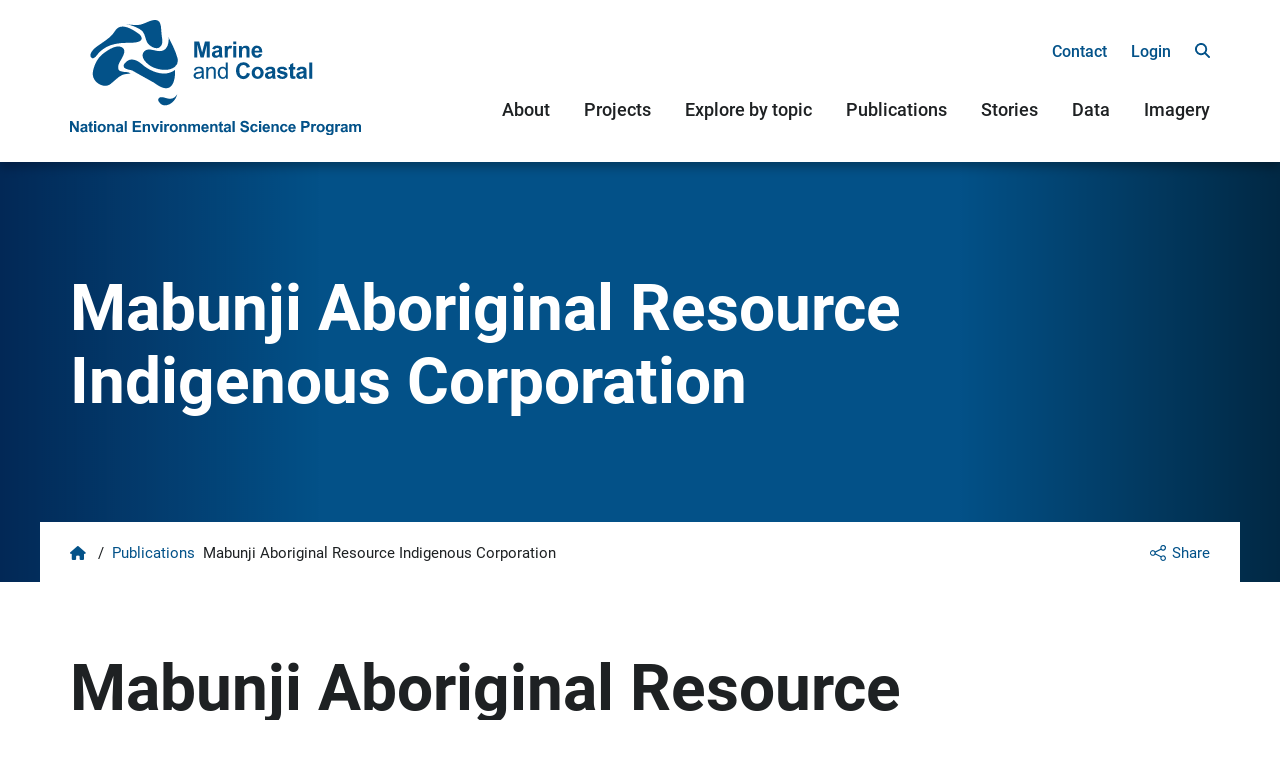

--- FILE ---
content_type: text/html; charset=UTF-8
request_url: https://www.nespmarinecoastal.edu.au/collaborator/mabunji-aboriginal-resource-indigenous-corporation/
body_size: 9471
content:

<!DOCTYPE html>
<html lang="en-NZ">
<head>
	<meta charset="UTF-8">
	<title>Mabunji Aboriginal Resource Indigenous Corporation Archives - Marine and Coastal Hub</title>
	<meta name="viewport" content="width=device-width, initial-scale=1, shrink-to-fit=no">
		<link rel="stylesheet" href="https://use.typekit.net/itc3fnh.css">
  	<meta name='robots' content='index, follow, max-image-preview:large, max-snippet:-1, max-video-preview:-1' />

	<!-- This site is optimized with the Yoast SEO plugin v26.8 - https://yoast.com/product/yoast-seo-wordpress/ -->
	<link rel="canonical" href="https://www.nespmarinecoastal.edu.au/collaborator/mabunji-aboriginal-resource-indigenous-corporation/" />
	<meta property="og:locale" content="en_US" />
	<meta property="og:type" content="article" />
	<meta property="og:title" content="Mabunji Aboriginal Resource Indigenous Corporation Archives - Marine and Coastal Hub" />
	<meta property="og:url" content="https://www.nespmarinecoastal.edu.au/collaborator/mabunji-aboriginal-resource-indigenous-corporation/" />
	<meta property="og:site_name" content="Marine and Coastal Hub" />
	<meta name="twitter:card" content="summary_large_image" />
	<script type="application/ld+json" class="yoast-schema-graph">{"@context":"https://schema.org","@graph":[{"@type":"CollectionPage","@id":"https://www.nespmarinecoastal.edu.au/collaborator/mabunji-aboriginal-resource-indigenous-corporation/","url":"https://www.nespmarinecoastal.edu.au/collaborator/mabunji-aboriginal-resource-indigenous-corporation/","name":"Mabunji Aboriginal Resource Indigenous Corporation Archives - Marine and Coastal Hub","isPartOf":{"@id":"https://www.nespmarinecoastal.edu.au/#website"},"breadcrumb":{"@id":"https://www.nespmarinecoastal.edu.au/collaborator/mabunji-aboriginal-resource-indigenous-corporation/#breadcrumb"},"inLanguage":"en-US"},{"@type":"BreadcrumbList","@id":"https://www.nespmarinecoastal.edu.au/collaborator/mabunji-aboriginal-resource-indigenous-corporation/#breadcrumb","itemListElement":[{"@type":"ListItem","position":1,"name":"Home","item":"https://www.nespmarinecoastal.edu.au/"},{"@type":"ListItem","position":2,"name":"Mabunji Aboriginal Resource Indigenous Corporation"}]},{"@type":"WebSite","@id":"https://www.nespmarinecoastal.edu.au/#website","url":"https://www.nespmarinecoastal.edu.au/","name":"Marine and Coastal Hub","description":"","potentialAction":[{"@type":"SearchAction","target":{"@type":"EntryPoint","urlTemplate":"https://www.nespmarinecoastal.edu.au/?s={search_term_string}"},"query-input":{"@type":"PropertyValueSpecification","valueRequired":true,"valueName":"search_term_string"}}],"inLanguage":"en-US"}]}</script>
	<!-- / Yoast SEO plugin. -->


<link rel="alternate" type="application/rss+xml" title="Marine and Coastal Hub &raquo; Mabunji Aboriginal Resource Indigenous Corporation Collaborator Feed" href="https://www.nespmarinecoastal.edu.au/collaborator/mabunji-aboriginal-resource-indigenous-corporation/feed/" />
<style id='wp-img-auto-sizes-contain-inline-css' type='text/css'>
img:is([sizes=auto i],[sizes^="auto," i]){contain-intrinsic-size:3000px 1500px}
/*# sourceURL=wp-img-auto-sizes-contain-inline-css */
</style>
<style id='wp-emoji-styles-inline-css' type='text/css'>

	img.wp-smiley, img.emoji {
		display: inline !important;
		border: none !important;
		box-shadow: none !important;
		height: 1em !important;
		width: 1em !important;
		margin: 0 0.07em !important;
		vertical-align: -0.1em !important;
		background: none !important;
		padding: 0 !important;
	}
/*# sourceURL=wp-emoji-styles-inline-css */
</style>
<style id='wp-block-library-inline-css' type='text/css'>
:root{--wp-block-synced-color:#7a00df;--wp-block-synced-color--rgb:122,0,223;--wp-bound-block-color:var(--wp-block-synced-color);--wp-editor-canvas-background:#ddd;--wp-admin-theme-color:#007cba;--wp-admin-theme-color--rgb:0,124,186;--wp-admin-theme-color-darker-10:#006ba1;--wp-admin-theme-color-darker-10--rgb:0,107,160.5;--wp-admin-theme-color-darker-20:#005a87;--wp-admin-theme-color-darker-20--rgb:0,90,135;--wp-admin-border-width-focus:2px}@media (min-resolution:192dpi){:root{--wp-admin-border-width-focus:1.5px}}.wp-element-button{cursor:pointer}:root .has-very-light-gray-background-color{background-color:#eee}:root .has-very-dark-gray-background-color{background-color:#313131}:root .has-very-light-gray-color{color:#eee}:root .has-very-dark-gray-color{color:#313131}:root .has-vivid-green-cyan-to-vivid-cyan-blue-gradient-background{background:linear-gradient(135deg,#00d084,#0693e3)}:root .has-purple-crush-gradient-background{background:linear-gradient(135deg,#34e2e4,#4721fb 50%,#ab1dfe)}:root .has-hazy-dawn-gradient-background{background:linear-gradient(135deg,#faaca8,#dad0ec)}:root .has-subdued-olive-gradient-background{background:linear-gradient(135deg,#fafae1,#67a671)}:root .has-atomic-cream-gradient-background{background:linear-gradient(135deg,#fdd79a,#004a59)}:root .has-nightshade-gradient-background{background:linear-gradient(135deg,#330968,#31cdcf)}:root .has-midnight-gradient-background{background:linear-gradient(135deg,#020381,#2874fc)}:root{--wp--preset--font-size--normal:16px;--wp--preset--font-size--huge:42px}.has-regular-font-size{font-size:1em}.has-larger-font-size{font-size:2.625em}.has-normal-font-size{font-size:var(--wp--preset--font-size--normal)}.has-huge-font-size{font-size:var(--wp--preset--font-size--huge)}.has-text-align-center{text-align:center}.has-text-align-left{text-align:left}.has-text-align-right{text-align:right}.has-fit-text{white-space:nowrap!important}#end-resizable-editor-section{display:none}.aligncenter{clear:both}.items-justified-left{justify-content:flex-start}.items-justified-center{justify-content:center}.items-justified-right{justify-content:flex-end}.items-justified-space-between{justify-content:space-between}.screen-reader-text{border:0;clip-path:inset(50%);height:1px;margin:-1px;overflow:hidden;padding:0;position:absolute;width:1px;word-wrap:normal!important}.screen-reader-text:focus{background-color:#ddd;clip-path:none;color:#444;display:block;font-size:1em;height:auto;left:5px;line-height:normal;padding:15px 23px 14px;text-decoration:none;top:5px;width:auto;z-index:100000}html :where(.has-border-color){border-style:solid}html :where([style*=border-top-color]){border-top-style:solid}html :where([style*=border-right-color]){border-right-style:solid}html :where([style*=border-bottom-color]){border-bottom-style:solid}html :where([style*=border-left-color]){border-left-style:solid}html :where([style*=border-width]){border-style:solid}html :where([style*=border-top-width]){border-top-style:solid}html :where([style*=border-right-width]){border-right-style:solid}html :where([style*=border-bottom-width]){border-bottom-style:solid}html :where([style*=border-left-width]){border-left-style:solid}html :where(img[class*=wp-image-]){height:auto;max-width:100%}:where(figure){margin:0 0 1em}html :where(.is-position-sticky){--wp-admin--admin-bar--position-offset:var(--wp-admin--admin-bar--height,0px)}@media screen and (max-width:600px){html :where(.is-position-sticky){--wp-admin--admin-bar--position-offset:0px}}

/*# sourceURL=wp-block-library-inline-css */
</style><style id='global-styles-inline-css' type='text/css'>
:root{--wp--preset--aspect-ratio--square: 1;--wp--preset--aspect-ratio--4-3: 4/3;--wp--preset--aspect-ratio--3-4: 3/4;--wp--preset--aspect-ratio--3-2: 3/2;--wp--preset--aspect-ratio--2-3: 2/3;--wp--preset--aspect-ratio--16-9: 16/9;--wp--preset--aspect-ratio--9-16: 9/16;--wp--preset--color--black: #000000;--wp--preset--color--cyan-bluish-gray: #abb8c3;--wp--preset--color--white: #ffffff;--wp--preset--color--pale-pink: #f78da7;--wp--preset--color--vivid-red: #cf2e2e;--wp--preset--color--luminous-vivid-orange: #ff6900;--wp--preset--color--luminous-vivid-amber: #fcb900;--wp--preset--color--light-green-cyan: #7bdcb5;--wp--preset--color--vivid-green-cyan: #00d084;--wp--preset--color--pale-cyan-blue: #8ed1fc;--wp--preset--color--vivid-cyan-blue: #0693e3;--wp--preset--color--vivid-purple: #9b51e0;--wp--preset--gradient--vivid-cyan-blue-to-vivid-purple: linear-gradient(135deg,rgb(6,147,227) 0%,rgb(155,81,224) 100%);--wp--preset--gradient--light-green-cyan-to-vivid-green-cyan: linear-gradient(135deg,rgb(122,220,180) 0%,rgb(0,208,130) 100%);--wp--preset--gradient--luminous-vivid-amber-to-luminous-vivid-orange: linear-gradient(135deg,rgb(252,185,0) 0%,rgb(255,105,0) 100%);--wp--preset--gradient--luminous-vivid-orange-to-vivid-red: linear-gradient(135deg,rgb(255,105,0) 0%,rgb(207,46,46) 100%);--wp--preset--gradient--very-light-gray-to-cyan-bluish-gray: linear-gradient(135deg,rgb(238,238,238) 0%,rgb(169,184,195) 100%);--wp--preset--gradient--cool-to-warm-spectrum: linear-gradient(135deg,rgb(74,234,220) 0%,rgb(151,120,209) 20%,rgb(207,42,186) 40%,rgb(238,44,130) 60%,rgb(251,105,98) 80%,rgb(254,248,76) 100%);--wp--preset--gradient--blush-light-purple: linear-gradient(135deg,rgb(255,206,236) 0%,rgb(152,150,240) 100%);--wp--preset--gradient--blush-bordeaux: linear-gradient(135deg,rgb(254,205,165) 0%,rgb(254,45,45) 50%,rgb(107,0,62) 100%);--wp--preset--gradient--luminous-dusk: linear-gradient(135deg,rgb(255,203,112) 0%,rgb(199,81,192) 50%,rgb(65,88,208) 100%);--wp--preset--gradient--pale-ocean: linear-gradient(135deg,rgb(255,245,203) 0%,rgb(182,227,212) 50%,rgb(51,167,181) 100%);--wp--preset--gradient--electric-grass: linear-gradient(135deg,rgb(202,248,128) 0%,rgb(113,206,126) 100%);--wp--preset--gradient--midnight: linear-gradient(135deg,rgb(2,3,129) 0%,rgb(40,116,252) 100%);--wp--preset--font-size--small: 13px;--wp--preset--font-size--medium: 20px;--wp--preset--font-size--large: 36px;--wp--preset--font-size--x-large: 42px;--wp--preset--spacing--20: 0.44rem;--wp--preset--spacing--30: 0.67rem;--wp--preset--spacing--40: 1rem;--wp--preset--spacing--50: 1.5rem;--wp--preset--spacing--60: 2.25rem;--wp--preset--spacing--70: 3.38rem;--wp--preset--spacing--80: 5.06rem;--wp--preset--shadow--natural: 6px 6px 9px rgba(0, 0, 0, 0.2);--wp--preset--shadow--deep: 12px 12px 50px rgba(0, 0, 0, 0.4);--wp--preset--shadow--sharp: 6px 6px 0px rgba(0, 0, 0, 0.2);--wp--preset--shadow--outlined: 6px 6px 0px -3px rgb(255, 255, 255), 6px 6px rgb(0, 0, 0);--wp--preset--shadow--crisp: 6px 6px 0px rgb(0, 0, 0);}:where(.is-layout-flex){gap: 0.5em;}:where(.is-layout-grid){gap: 0.5em;}body .is-layout-flex{display: flex;}.is-layout-flex{flex-wrap: wrap;align-items: center;}.is-layout-flex > :is(*, div){margin: 0;}body .is-layout-grid{display: grid;}.is-layout-grid > :is(*, div){margin: 0;}:where(.wp-block-columns.is-layout-flex){gap: 2em;}:where(.wp-block-columns.is-layout-grid){gap: 2em;}:where(.wp-block-post-template.is-layout-flex){gap: 1.25em;}:where(.wp-block-post-template.is-layout-grid){gap: 1.25em;}.has-black-color{color: var(--wp--preset--color--black) !important;}.has-cyan-bluish-gray-color{color: var(--wp--preset--color--cyan-bluish-gray) !important;}.has-white-color{color: var(--wp--preset--color--white) !important;}.has-pale-pink-color{color: var(--wp--preset--color--pale-pink) !important;}.has-vivid-red-color{color: var(--wp--preset--color--vivid-red) !important;}.has-luminous-vivid-orange-color{color: var(--wp--preset--color--luminous-vivid-orange) !important;}.has-luminous-vivid-amber-color{color: var(--wp--preset--color--luminous-vivid-amber) !important;}.has-light-green-cyan-color{color: var(--wp--preset--color--light-green-cyan) !important;}.has-vivid-green-cyan-color{color: var(--wp--preset--color--vivid-green-cyan) !important;}.has-pale-cyan-blue-color{color: var(--wp--preset--color--pale-cyan-blue) !important;}.has-vivid-cyan-blue-color{color: var(--wp--preset--color--vivid-cyan-blue) !important;}.has-vivid-purple-color{color: var(--wp--preset--color--vivid-purple) !important;}.has-black-background-color{background-color: var(--wp--preset--color--black) !important;}.has-cyan-bluish-gray-background-color{background-color: var(--wp--preset--color--cyan-bluish-gray) !important;}.has-white-background-color{background-color: var(--wp--preset--color--white) !important;}.has-pale-pink-background-color{background-color: var(--wp--preset--color--pale-pink) !important;}.has-vivid-red-background-color{background-color: var(--wp--preset--color--vivid-red) !important;}.has-luminous-vivid-orange-background-color{background-color: var(--wp--preset--color--luminous-vivid-orange) !important;}.has-luminous-vivid-amber-background-color{background-color: var(--wp--preset--color--luminous-vivid-amber) !important;}.has-light-green-cyan-background-color{background-color: var(--wp--preset--color--light-green-cyan) !important;}.has-vivid-green-cyan-background-color{background-color: var(--wp--preset--color--vivid-green-cyan) !important;}.has-pale-cyan-blue-background-color{background-color: var(--wp--preset--color--pale-cyan-blue) !important;}.has-vivid-cyan-blue-background-color{background-color: var(--wp--preset--color--vivid-cyan-blue) !important;}.has-vivid-purple-background-color{background-color: var(--wp--preset--color--vivid-purple) !important;}.has-black-border-color{border-color: var(--wp--preset--color--black) !important;}.has-cyan-bluish-gray-border-color{border-color: var(--wp--preset--color--cyan-bluish-gray) !important;}.has-white-border-color{border-color: var(--wp--preset--color--white) !important;}.has-pale-pink-border-color{border-color: var(--wp--preset--color--pale-pink) !important;}.has-vivid-red-border-color{border-color: var(--wp--preset--color--vivid-red) !important;}.has-luminous-vivid-orange-border-color{border-color: var(--wp--preset--color--luminous-vivid-orange) !important;}.has-luminous-vivid-amber-border-color{border-color: var(--wp--preset--color--luminous-vivid-amber) !important;}.has-light-green-cyan-border-color{border-color: var(--wp--preset--color--light-green-cyan) !important;}.has-vivid-green-cyan-border-color{border-color: var(--wp--preset--color--vivid-green-cyan) !important;}.has-pale-cyan-blue-border-color{border-color: var(--wp--preset--color--pale-cyan-blue) !important;}.has-vivid-cyan-blue-border-color{border-color: var(--wp--preset--color--vivid-cyan-blue) !important;}.has-vivid-purple-border-color{border-color: var(--wp--preset--color--vivid-purple) !important;}.has-vivid-cyan-blue-to-vivid-purple-gradient-background{background: var(--wp--preset--gradient--vivid-cyan-blue-to-vivid-purple) !important;}.has-light-green-cyan-to-vivid-green-cyan-gradient-background{background: var(--wp--preset--gradient--light-green-cyan-to-vivid-green-cyan) !important;}.has-luminous-vivid-amber-to-luminous-vivid-orange-gradient-background{background: var(--wp--preset--gradient--luminous-vivid-amber-to-luminous-vivid-orange) !important;}.has-luminous-vivid-orange-to-vivid-red-gradient-background{background: var(--wp--preset--gradient--luminous-vivid-orange-to-vivid-red) !important;}.has-very-light-gray-to-cyan-bluish-gray-gradient-background{background: var(--wp--preset--gradient--very-light-gray-to-cyan-bluish-gray) !important;}.has-cool-to-warm-spectrum-gradient-background{background: var(--wp--preset--gradient--cool-to-warm-spectrum) !important;}.has-blush-light-purple-gradient-background{background: var(--wp--preset--gradient--blush-light-purple) !important;}.has-blush-bordeaux-gradient-background{background: var(--wp--preset--gradient--blush-bordeaux) !important;}.has-luminous-dusk-gradient-background{background: var(--wp--preset--gradient--luminous-dusk) !important;}.has-pale-ocean-gradient-background{background: var(--wp--preset--gradient--pale-ocean) !important;}.has-electric-grass-gradient-background{background: var(--wp--preset--gradient--electric-grass) !important;}.has-midnight-gradient-background{background: var(--wp--preset--gradient--midnight) !important;}.has-small-font-size{font-size: var(--wp--preset--font-size--small) !important;}.has-medium-font-size{font-size: var(--wp--preset--font-size--medium) !important;}.has-large-font-size{font-size: var(--wp--preset--font-size--large) !important;}.has-x-large-font-size{font-size: var(--wp--preset--font-size--x-large) !important;}
/*# sourceURL=global-styles-inline-css */
</style>

<style id='classic-theme-styles-inline-css' type='text/css'>
/*! This file is auto-generated */
.wp-block-button__link{color:#fff;background-color:#32373c;border-radius:9999px;box-shadow:none;text-decoration:none;padding:calc(.667em + 2px) calc(1.333em + 2px);font-size:1.125em}.wp-block-file__button{background:#32373c;color:#fff;text-decoration:none}
/*# sourceURL=/wp-includes/css/classic-themes.min.css */
</style>
<link rel='stylesheet' id='theme-my-login-css' href='https://www.nespmarinecoastal.edu.au/wp-content/plugins/theme-my-login/assets/styles/theme-my-login.min.css?ver=7.1.14' type='text/css' media='all' />
<link rel='stylesheet' id='eeb-css-frontend-css' href='https://www.nespmarinecoastal.edu.au/wp-content/plugins/email-encoder-bundle/assets/css/style.css?ver=54d4eedc552c499c4a8d6b89c23d3df1' type='text/css' media='all' />
<link rel='stylesheet' id='search-filter-plugin-styles-css' href='https://www.nespmarinecoastal.edu.au/wp-content/plugins/search-filter-pro/public/assets/css/search-filter.min.css?ver=2.5.21' type='text/css' media='all' />
<link rel='stylesheet' id='style-css' href='https://www.nespmarinecoastal.edu.au/wp-content/themes/MarineAndCoastalHubTheme/style.css?ver=2.0.83' type='text/css' media='all' />
<link rel='stylesheet' id='fontawesome-free-css' href='https://www.nespmarinecoastal.edu.au/wp-content/themes/MarineAndCoastalHubTheme/fontawesome/css/all.css?ver=6.9' type='text/css' media='all' />
<link rel='stylesheet' id='fancybox-css' href='https://www.nespmarinecoastal.edu.au/wp-content/plugins/easy-fancybox/fancybox/1.5.4/jquery.fancybox.min.css?ver=6.9' type='text/css' media='screen' />
<link rel='stylesheet' id='wp-pagenavi-css' href='https://www.nespmarinecoastal.edu.au/wp-content/plugins/wp-pagenavi/pagenavi-css.css?ver=2.70' type='text/css' media='all' />
<script type="text/javascript" src="https://www.nespmarinecoastal.edu.au/wp-includes/js/jquery/jquery.min.js?ver=3.7.1" id="jquery-core-js"></script>
<script type="text/javascript" src="https://www.nespmarinecoastal.edu.au/wp-includes/js/jquery/jquery-migrate.min.js?ver=3.4.1" id="jquery-migrate-js"></script>
<script type="text/javascript" src="https://www.nespmarinecoastal.edu.au/wp-content/plugins/email-encoder-bundle/assets/js/custom.js?ver=2c542c9989f589cd5318f5cef6a9ecd7" id="eeb-js-frontend-js"></script>
<script type="text/javascript" id="search-filter-plugin-build-js-extra">
/* <![CDATA[ */
var SF_LDATA = {"ajax_url":"https://www.nespmarinecoastal.edu.au/wp-admin/admin-ajax.php","home_url":"https://www.nespmarinecoastal.edu.au/","extensions":[]};
//# sourceURL=search-filter-plugin-build-js-extra
/* ]]> */
</script>
<script type="text/javascript" src="https://www.nespmarinecoastal.edu.au/wp-content/plugins/search-filter-pro/public/assets/js/search-filter-build.min.js?ver=2.5.21" id="search-filter-plugin-build-js"></script>
<script type="text/javascript" src="https://www.nespmarinecoastal.edu.au/wp-content/plugins/search-filter-pro/public/assets/js/chosen.jquery.min.js?ver=2.5.21" id="search-filter-plugin-chosen-js"></script>
<link rel="https://api.w.org/" href="https://www.nespmarinecoastal.edu.au/wp-json/" /><link rel="alternate" title="JSON" type="application/json" href="https://www.nespmarinecoastal.edu.au/wp-json/wp/v2/collaborator/460" /><link rel="EditURI" type="application/rsd+xml" title="RSD" href="https://www.nespmarinecoastal.edu.au/xmlrpc.php?rsd" />
<meta name="generator" content="WordPress 6.9" />
<link rel="icon" href="https://www.nespmarinecoastal.edu.au/wp-content/uploads/2023/09/cropped-favicon-32x32.png" sizes="32x32" />
<link rel="icon" href="https://www.nespmarinecoastal.edu.au/wp-content/uploads/2023/09/cropped-favicon-192x192.png" sizes="192x192" />
<link rel="apple-touch-icon" href="https://www.nespmarinecoastal.edu.au/wp-content/uploads/2023/09/cropped-favicon-180x180.png" />
<meta name="msapplication-TileImage" content="https://www.nespmarinecoastal.edu.au/wp-content/uploads/2023/09/cropped-favicon-270x270.png" />
  <!-- Global site tag (gtag.js) - Google Analytics -->
  <script async src="https://www.googletagmanager.com/gtag/js?id=G-8BMCRF2WNZ"></script>
  <script>
  window.dataLayer = window.dataLayer || [];
  function gtag(){dataLayer.push(arguments);}
  gtag('js', new Date());

  gtag('config', 'G-8BMCRF2WNZ');
  </script>
</head>

<body class="archive tax-collaborator term-mabunji-aboriginal-resource-indigenous-corporation term-460 wp-theme-MarineAndCoastalHubTheme">
  <div class="skip-links">
    <a class="hidden" href="#main">Skip to main content</a>
  </div>
  <header id="header">
    <div class="container">
      <div id="logo"><a href="/"><img src="https://www.nespmarinecoastal.edu.au/wp-content/themes/MarineAndCoastalHubTheme/images/logo.svg" alt="Marine and Coastal Hub"></a></div>
      <nav id="top-menu-container">
        <ul>
          <li id="menu-item-236" class="menu-item menu-item-type-post_type menu-item-object-page menu-item-236"><a href="https://www.nespmarinecoastal.edu.au/contact/" data-ps2id-api="true">Contact</a></li>
                      <li class="menu-item"><a href="/login/">Login</a></li>
                    <li class="menu-item"><a href="/search/" class="search-menu-item"><span class="sr-only">Search</span></a></li>
        </ul>     
      </nav>
      <a href="/search/" class="search-menu-item-mobile"><span class="sr-only">Search</span></a>
      <button id="mobile-menu-btn" class="hamburger hamburger--squeeze" aria-controls="menu-container" aria-label="Menu" aria-expanded="false">
        <span class="hamburger-box">
          <span class="hamburger-inner"></span>
        </span>
        <span class="sr-only">Menu</span>
      </button>
      <nav id="menu-container">
        <ul>
          <li id="menu-item-217" class="menu-item menu-item-type-post_type menu-item-object-page menu-item-217"><a href="https://www.nespmarinecoastal.edu.au/about/" data-ps2id-api="true">About</a></li>
<li id="menu-item-213" class="menu-item menu-item-type-post_type menu-item-object-page menu-item-213"><a href="https://www.nespmarinecoastal.edu.au/projects/" data-ps2id-api="true">Projects</a></li>
<li id="menu-item-235" class="menu-item menu-item-type-post_type menu-item-object-page menu-item-235"><a href="https://www.nespmarinecoastal.edu.au/topics/" data-ps2id-api="true">Explore by topic</a></li>
<li id="menu-item-234" class="menu-item menu-item-type-post_type menu-item-object-page menu-item-234"><a href="https://www.nespmarinecoastal.edu.au/publications/" data-ps2id-api="true">Publications</a></li>
<li id="menu-item-233" class="menu-item menu-item-type-post_type menu-item-object-page menu-item-233"><a href="https://www.nespmarinecoastal.edu.au/stories/" data-ps2id-api="true">Stories</a></li>
<li id="menu-item-232" class="menu-item menu-item-type-post_type menu-item-object-page menu-item-232"><a href="https://www.nespmarinecoastal.edu.au/data/" data-ps2id-api="true">Data</a></li>
<li id="menu-item-231" class="menu-item menu-item-type-post_type menu-item-object-page menu-item-231"><a href="https://www.nespmarinecoastal.edu.au/imagery/" data-ps2id-api="true">Imagery</a></li>
        </ul>
        <ul class="menu-top-menu">
          <li class="menu-item menu-item-type-post_type menu-item-object-page menu-item-236"><a href="https://www.nespmarinecoastal.edu.au/contact/" data-ps2id-api="true">Contact</a></li>
        </ul>
      </nav>
    </div>
  </header>
  <main id="main">
        
    <div class="banner" >
            <div class="container">
        <div class="wrapper">
                                    <h1>Mabunji Aboriginal Resource Indigenous Corporation</h1>
                                            </div>
      </div>
              <div class="banner-blue-overlay"></div>
            <div class="banner-gradient"></div>
    </div>
    <div id="body" class="container">
      <div class="share-links">
        <div class="share">Share</div>
        <!-- AddToAny BEGIN -->
        <div class="a2a_kit a2a_default_style share-icons">
          <!--<a class="a2a_button_x icon-x"><span class="sr-only">X</span></a>-->
          <a class="a2a_button_twitter icon-twitter"><span class="sr-only">Twitter</span></a>
          <a class="a2a_button_facebook icon-facebook"><span class="sr-only">Facebook</span></a>
          <a class="a2a_button_linkedin icon-linkedin"><span class="sr-only">LinkedIn</span></a>
        <a class="a2a_button_email icon-email"><span class="sr-only">Email</span></a>
        </div>
        <script async src="https://static.addtoany.com/menu/page.js"></script>
        <!-- AddToAny END -->
      </div>
      <!-- Breadcrumbs -->
              <div class="breadcrumbs">
  <ol aria-label="Breadcrumbs">
    <li><a href="/" class="home-icon"><i class="fas fa-home" aria-hidden="true"></i><span class="sr-only">Home</span></a></li>
          <span aria-hidden="true">/</span><li><a href="https://www.nespmarinecoastal.edu.au/publications/" class="publication-root post post-publication">Publications</a></li><span property="itemListElement" typeof="ListItem"><span property="name" class="archive taxonomy collaborator current-item">Mabunji Aboriginal Resource Indigenous Corporation</span><meta property="url" content="https://www.nespmarinecoastal.edu.au/collaborator/mabunji-aboriginal-resource-indigenous-corporation/?post_type=publication"><meta property="position" content="2"></span>      </ol>
</div>            <!-- About tab menu -->
      
								<h1>Mabunji Aboriginal Resource Indigenous Corporation</h1>
								
				
					<div class="post-container clearfix">
												<h2 id="post-4927" class="post-title"><a href="https://www.nespmarinecoastal.edu.au/publication/marine-and-coastal-hub-research-overview-3-indigenous-research-leadership/">Marine and Coastal Hub research overview 3: Indigenous research leadership (2024)</a></h2>
						<p class="date">Sep 26, 2024</p>
											</div>
					
								
				
					<div class="post-container clearfix">
												<h2 id="post-3731" class="post-title"><a href="https://www.nespmarinecoastal.edu.au/publication/nesp-mac-hub-project-4-2_info-sheet/">Project 4.2 Information sheet</a></h2>
						<p class="date">Mar 11, 2024</p>
											</div>
					
								
				
					<div class="post-container clearfix">
												<h2 id="post-3662" class="post-title"><a href="https://www.nespmarinecoastal.edu.au/publication/mapping-the-benthic-habitats-of-yanyuwa-sea-country-community-poster/">Mapping the benthic habitats of Yanyuwa Sea Country Community Poster</a></h2>
						<p class="date">Mar 8, 2024</p>
											</div>
					
								
				
					<div class="post-container clearfix">
												<h2 id="post-1731" class="post-title"><a href="https://www.nespmarinecoastal.edu.au/publication/an-inventory-of-northern-australias-seagrass-data/">An inventory of northern Australia’s seagrass data</a></h2>
						<p class="date">Sep 27, 2023</p>
											</div>
					
								
				
					<div class="post-container clearfix">
												<h2 id="post-1728" class="post-title"><a href="https://www.nespmarinecoastal.edu.au/publication/supporting-regional-planning-in-northern-australia-a-scoping-study/">Supporting regional planning in northern Australia: a scoping study</a></h2>
						<p class="date">Sep 27, 2023</p>
											</div>
					
								
				
					<div class="post-container clearfix">
												<h2 id="post-1723" class="post-title"><a href="https://www.nespmarinecoastal.edu.au/publication/project-1-32-information-sheet/">Project 1.32 Information sheet</a></h2>
						<p class="date">Sep 27, 2023</p>
											</div>
					
								
				
					<div class="post-container clearfix">
												<h2 id="post-1406" class="post-title"><a href="https://www.nespmarinecoastal.edu.au/publication/mapping-critical-habitat-in-yanyuwa-sea-country/">Mapping critical habitat in Yanyuwa Sea Country</a></h2>
						<p class="date">Sep 14, 2023</p>
											</div>
					
								
				
					<div class="post-container clearfix">
												<h2 id="post-1397" class="post-title"><a href="https://www.nespmarinecoastal.edu.au/publication/project-1-12-information-sheet/">Project 1.12 Information sheet</a></h2>
						<p class="date">Sep 14, 2023</p>
											</div>
					
								
				
					<div class="post-container clearfix">
												<h2 id="post-1389" class="post-title"><a href="https://www.nespmarinecoastal.edu.au/project/1-12/">1.12</a></h2>
						<p class="date">Sep 14, 2023</p>
											</div>
					
								
				<br />
								
				
    </div><!-- closing #body -->
  </main>
  <footer id="footer-container">
    <div id="footer" class="container">
      <div class="row">
        <div class="col-12 col-md-3">
          <h2>Hub program</h2>
          <ul>
            <li class="menu-item menu-item-type-post_type menu-item-object-page menu-item-217"><a href="https://www.nespmarinecoastal.edu.au/about/" data-ps2id-api="true">About</a></li>
<li class="menu-item menu-item-type-post_type menu-item-object-page menu-item-213"><a href="https://www.nespmarinecoastal.edu.au/projects/" data-ps2id-api="true">Projects</a></li>
<li class="menu-item menu-item-type-post_type menu-item-object-page menu-item-235"><a href="https://www.nespmarinecoastal.edu.au/topics/" data-ps2id-api="true">Explore by topic</a></li>
<li class="menu-item menu-item-type-post_type menu-item-object-page menu-item-234"><a href="https://www.nespmarinecoastal.edu.au/publications/" data-ps2id-api="true">Publications</a></li>
<li class="menu-item menu-item-type-post_type menu-item-object-page menu-item-233"><a href="https://www.nespmarinecoastal.edu.au/stories/" data-ps2id-api="true">Stories</a></li>
<li class="menu-item menu-item-type-post_type menu-item-object-page menu-item-232"><a href="https://www.nespmarinecoastal.edu.au/data/" data-ps2id-api="true">Data</a></li>
<li class="menu-item menu-item-type-post_type menu-item-object-page menu-item-231"><a href="https://www.nespmarinecoastal.edu.au/imagery/" data-ps2id-api="true">Imagery</a></li>
          </ul>
        </div>
        <div class="col-12 col-md-3">
          <h2>Explore by topic</h2>
          <ul>
                                      <li><a href="https://www.nespmarinecoastal.edu.au/topic/protected-places/">Protected places</a></li>
                          <li><a href="https://www.nespmarinecoastal.edu.au/topic/threatened-and-migratory-species-and-ecological-communities/">Threatened and migratory species and ecological communities</a></li>
                          <li><a href="https://www.nespmarinecoastal.edu.au/topic/indigenous-knowledge-and-partnerships/">Indigenous knowledge and partnerships</a></li>
                          <li><a href="https://www.nespmarinecoastal.edu.au/topic/people-and-sustainable-use/">People and sustainable use</a></li>
                          <li><a href="https://www.nespmarinecoastal.edu.au/topic/ecosystem-restoration-and-protection/">Ecosystem restoration and protection</a></li>
                      </ul>
        </div>
        <div class="col-12 col-md-3">
          <h2>Connect</h2>
          <ul class="social">
            <li><a href="https://www.facebook.com/nespmarinecoastal" class="facebook" target="_blank"><span class="sr-only">Facebook</span></a></li>
            <li><a href="https://twitter.com/NESPmarinecoast" class="twitter" target="_blank"><span class="sr-only">Twitter</span></a></li>
            <li><a href="https://www.linkedin.com/company/nespmarinecoastal" class="linkedin" target="_blank"><span class="sr-only">LinkedIn</span></a></li>
          </ul>
          <a href="/contact/"><h2>Contact</h2></a>
                  </div>
        <div class="col-12 col-md-3">
          <div class="acknowledgement">
            <p>We acknowledge the Traditional Owners and Custodians of Country throughout Australia and acknowledge their continuing connection to land, waters and community. We pay our respects to the people, the cultures and the elders past, present and emerging.</p>
          </div>
        </div>
      </div>
      <div class="copyright">
        <p>&copy; Copyright 2026 University of Tasmania<!-- <span class="divider">|</span> <a href="/privacy-policy/" style="white-space: nowrap;">Privacy Policy</a>--></p>
      </div>
    </div>
  </footer>
  <a href="#top" class="back-to-top"><span class="sr-only">BACK TO TOP</span></a>
  <script type="speculationrules">
{"prefetch":[{"source":"document","where":{"and":[{"href_matches":"/*"},{"not":{"href_matches":["/wp-*.php","/wp-admin/*","/wp-content/uploads/*","/wp-content/*","/wp-content/plugins/*","/wp-content/themes/MarineAndCoastalHubTheme/*","/*\\?(.+)"]}},{"not":{"selector_matches":"a[rel~=\"nofollow\"]"}},{"not":{"selector_matches":".no-prefetch, .no-prefetch a"}}]},"eagerness":"conservative"}]}
</script>
<script type="text/javascript" id="page-scroll-to-id-plugin-script-js-extra">
/* <![CDATA[ */
var mPS2id_params = {"instances":{"mPS2id_instance_0":{"selector":"a[href*='#']:not([href='#'])","autoSelectorMenuLinks":"true","excludeSelector":"a[href^='#tab-'], a[href^='#tabs-'], a[data-toggle]:not([data-toggle='tooltip']), a[data-slide], a[data-vc-tabs], a[data-vc-accordion], a.screen-reader-text.skip-link","scrollSpeed":800,"autoScrollSpeed":"true","scrollEasing":"easeInOutQuint","scrollingEasing":"easeOutQuint","forceScrollEasing":"false","pageEndSmoothScroll":"true","stopScrollOnUserAction":"false","autoCorrectScroll":"false","autoCorrectScrollExtend":"false","layout":"vertical","offset":0,"dummyOffset":"false","highlightSelector":"","clickedClass":"mPS2id-clicked","targetClass":"mPS2id-target","highlightClass":"mPS2id-highlight","forceSingleHighlight":"false","keepHighlightUntilNext":"false","highlightByNextTarget":"false","appendHash":"false","scrollToHash":"true","scrollToHashForAll":"true","scrollToHashDelay":0,"scrollToHashUseElementData":"true","scrollToHashRemoveUrlHash":"false","disablePluginBelow":0,"adminDisplayWidgetsId":"true","adminTinyMCEbuttons":"true","unbindUnrelatedClickEvents":"false","unbindUnrelatedClickEventsSelector":"","normalizeAnchorPointTargets":"false","encodeLinks":"false"}},"total_instances":"1","shortcode_class":"_ps2id"};
//# sourceURL=page-scroll-to-id-plugin-script-js-extra
/* ]]> */
</script>
<script type="text/javascript" src="https://www.nespmarinecoastal.edu.au/wp-content/plugins/page-scroll-to-id/js/page-scroll-to-id.min.js?ver=1.7.9" id="page-scroll-to-id-plugin-script-js"></script>
<script type="text/javascript" id="theme-my-login-js-extra">
/* <![CDATA[ */
var themeMyLogin = {"action":"","errors":[]};
//# sourceURL=theme-my-login-js-extra
/* ]]> */
</script>
<script type="text/javascript" src="https://www.nespmarinecoastal.edu.au/wp-content/plugins/theme-my-login/assets/scripts/theme-my-login.min.js?ver=7.1.14" id="theme-my-login-js"></script>
<script type="text/javascript" src="https://www.nespmarinecoastal.edu.au/wp-includes/js/jquery/ui/core.min.js?ver=1.13.3" id="jquery-ui-core-js"></script>
<script type="text/javascript" src="https://www.nespmarinecoastal.edu.au/wp-includes/js/jquery/ui/datepicker.min.js?ver=1.13.3" id="jquery-ui-datepicker-js"></script>
<script type="text/javascript" id="jquery-ui-datepicker-js-after">
/* <![CDATA[ */
jQuery(function(jQuery){jQuery.datepicker.setDefaults({"closeText":"Close","currentText":"Today","monthNames":["January","February","March","April","May","June","July","August","September","October","November","December"],"monthNamesShort":["Jan","Feb","Mar","Apr","May","Jun","Jul","Aug","Sep","Oct","Nov","Dec"],"nextText":"Next","prevText":"Previous","dayNames":["Sunday","Monday","Tuesday","Wednesday","Thursday","Friday","Saturday"],"dayNamesShort":["Sun","Mon","Tue","Wed","Thu","Fri","Sat"],"dayNamesMin":["S","M","T","W","T","F","S"],"dateFormat":"dd/mm/yy","firstDay":1,"isRTL":false});});
//# sourceURL=jquery-ui-datepicker-js-after
/* ]]> */
</script>
<script type="text/javascript" src="https://www.nespmarinecoastal.edu.au/wp-content/themes/MarineAndCoastalHubTheme/js/jquery.fitvids.js?ver=1.1" id="fitvids-js"></script>
<script type="text/javascript" src="https://www.nespmarinecoastal.edu.au/wp-content/themes/MarineAndCoastalHubTheme/js/gsap.min.js?ver=3.5.1" id="gsap-js"></script>
<script type="text/javascript" src="https://www.nespmarinecoastal.edu.au/wp-content/themes/MarineAndCoastalHubTheme/js/ScrollTrigger.min.js?ver=1.1" id="scrolltrigger-js"></script>
<script type="text/javascript" src="https://www.nespmarinecoastal.edu.au/wp-content/themes/MarineAndCoastalHubTheme/js/jquery.event.move.js?ver=2.0.0" id="eventmove-js"></script>
<script type="text/javascript" src="https://www.nespmarinecoastal.edu.au/wp-content/themes/MarineAndCoastalHubTheme/js/focus-visible.js?ver=1.0.0" id="focus-visible-js"></script>
<script type="text/javascript" src="https://www.nespmarinecoastal.edu.au/wp-content/themes/MarineAndCoastalHubTheme/js/tabs.js?ver=1.0.0" id="tabs-js-js"></script>
<script type="text/javascript" src="https://www.nespmarinecoastal.edu.au/wp-content/themes/MarineAndCoastalHubTheme/js/custom.js?ver=1.4.53" id="custom-js"></script>
<script type="text/javascript" src="https://www.nespmarinecoastal.edu.au/wp-content/plugins/easy-fancybox/vendor/purify.min.js?ver=6.9" id="fancybox-purify-js"></script>
<script type="text/javascript" id="jquery-fancybox-js-extra">
/* <![CDATA[ */
var efb_i18n = {"close":"Close","next":"Next","prev":"Previous","startSlideshow":"Start slideshow","toggleSize":"Toggle size"};
//# sourceURL=jquery-fancybox-js-extra
/* ]]> */
</script>
<script type="text/javascript" src="https://www.nespmarinecoastal.edu.au/wp-content/plugins/easy-fancybox/fancybox/1.5.4/jquery.fancybox.min.js?ver=6.9" id="jquery-fancybox-js"></script>
<script type="text/javascript" id="jquery-fancybox-js-after">
/* <![CDATA[ */
var fb_timeout, fb_opts={'autoScale':true,'showCloseButton':true,'margin':20,'pixelRatio':'false','centerOnScroll':false,'enableEscapeButton':true,'overlayShow':true,'hideOnOverlayClick':true,'minVpHeight':320,'disableCoreLightbox':'true','enableBlockControls':'true','fancybox_openBlockControls':'true' };
if(typeof easy_fancybox_handler==='undefined'){
var easy_fancybox_handler=function(){
jQuery([".nolightbox","a.wp-block-fileesc_html__button","a.pin-it-button","a[href*='pinterest.com\/pin\/create']","a[href*='facebook.com\/share']","a[href*='twitter.com\/share']"].join(',')).addClass('nofancybox');
jQuery('a.fancybox-close').on('click',function(e){e.preventDefault();jQuery.fancybox.close()});
/* IMG */
						var unlinkedImageBlocks=jQuery(".wp-block-image > img:not(.nofancybox,figure.nofancybox>img)");
						unlinkedImageBlocks.wrap(function() {
							var href = jQuery( this ).attr( "src" );
							return "<a href='" + href + "'></a>";
						});
var fb_IMG_select=jQuery('a[href*=".jpg" i]:not(.nofancybox,li.nofancybox>a,figure.nofancybox>a),area[href*=".jpg" i]:not(.nofancybox),a[href*=".png" i]:not(.nofancybox,li.nofancybox>a,figure.nofancybox>a),area[href*=".png" i]:not(.nofancybox),a[href*=".webp" i]:not(.nofancybox,li.nofancybox>a,figure.nofancybox>a),area[href*=".webp" i]:not(.nofancybox)');
fb_IMG_select.addClass('fancybox image');
var fb_IMG_sections=jQuery('.gallery,.wp-block-gallery,.tiled-gallery,.wp-block-jetpack-tiled-gallery,.ngg-galleryoverview,.ngg-imagebrowser,.nextgen_pro_blog_gallery,.nextgen_pro_film,.nextgen_pro_horizontal_filmstrip,.ngg-pro-masonry-wrapper,.ngg-pro-mosaic-container,.nextgen_pro_sidescroll,.nextgen_pro_slideshow,.nextgen_pro_thumbnail_grid,.tiled-gallery');
fb_IMG_sections.each(function(){jQuery(this).find(fb_IMG_select).attr('rel','gallery-'+fb_IMG_sections.index(this));});
jQuery('a.fancybox,area.fancybox,.fancybox>a').each(function(){jQuery(this).fancybox(jQuery.extend(true,{},fb_opts,{'transition':'elastic','transitionIn':'elastic','transitionOut':'elastic','opacity':false,'hideOnContentClick':false,'titleShow':false,'titlePosition':'over','titleFromAlt':false,'showNavArrows':true,'enableKeyboardNav':true,'cyclic':false,'mouseWheel':'false'}))});
};};
jQuery(easy_fancybox_handler);jQuery(document).on('post-load',easy_fancybox_handler);

//# sourceURL=jquery-fancybox-js-after
/* ]]> */
</script>
<script type="text/javascript" src="https://www.nespmarinecoastal.edu.au/wp-content/plugins/easy-fancybox/vendor/jquery.easing.min.js?ver=1.4.1" id="jquery-easing-js"></script>
<script id="wp-emoji-settings" type="application/json">
{"baseUrl":"https://s.w.org/images/core/emoji/17.0.2/72x72/","ext":".png","svgUrl":"https://s.w.org/images/core/emoji/17.0.2/svg/","svgExt":".svg","source":{"concatemoji":"https://www.nespmarinecoastal.edu.au/wp-includes/js/wp-emoji-release.min.js?ver=6.9"}}
</script>
<script type="module">
/* <![CDATA[ */
/*! This file is auto-generated */
const a=JSON.parse(document.getElementById("wp-emoji-settings").textContent),o=(window._wpemojiSettings=a,"wpEmojiSettingsSupports"),s=["flag","emoji"];function i(e){try{var t={supportTests:e,timestamp:(new Date).valueOf()};sessionStorage.setItem(o,JSON.stringify(t))}catch(e){}}function c(e,t,n){e.clearRect(0,0,e.canvas.width,e.canvas.height),e.fillText(t,0,0);t=new Uint32Array(e.getImageData(0,0,e.canvas.width,e.canvas.height).data);e.clearRect(0,0,e.canvas.width,e.canvas.height),e.fillText(n,0,0);const a=new Uint32Array(e.getImageData(0,0,e.canvas.width,e.canvas.height).data);return t.every((e,t)=>e===a[t])}function p(e,t){e.clearRect(0,0,e.canvas.width,e.canvas.height),e.fillText(t,0,0);var n=e.getImageData(16,16,1,1);for(let e=0;e<n.data.length;e++)if(0!==n.data[e])return!1;return!0}function u(e,t,n,a){switch(t){case"flag":return n(e,"\ud83c\udff3\ufe0f\u200d\u26a7\ufe0f","\ud83c\udff3\ufe0f\u200b\u26a7\ufe0f")?!1:!n(e,"\ud83c\udde8\ud83c\uddf6","\ud83c\udde8\u200b\ud83c\uddf6")&&!n(e,"\ud83c\udff4\udb40\udc67\udb40\udc62\udb40\udc65\udb40\udc6e\udb40\udc67\udb40\udc7f","\ud83c\udff4\u200b\udb40\udc67\u200b\udb40\udc62\u200b\udb40\udc65\u200b\udb40\udc6e\u200b\udb40\udc67\u200b\udb40\udc7f");case"emoji":return!a(e,"\ud83e\u1fac8")}return!1}function f(e,t,n,a){let r;const o=(r="undefined"!=typeof WorkerGlobalScope&&self instanceof WorkerGlobalScope?new OffscreenCanvas(300,150):document.createElement("canvas")).getContext("2d",{willReadFrequently:!0}),s=(o.textBaseline="top",o.font="600 32px Arial",{});return e.forEach(e=>{s[e]=t(o,e,n,a)}),s}function r(e){var t=document.createElement("script");t.src=e,t.defer=!0,document.head.appendChild(t)}a.supports={everything:!0,everythingExceptFlag:!0},new Promise(t=>{let n=function(){try{var e=JSON.parse(sessionStorage.getItem(o));if("object"==typeof e&&"number"==typeof e.timestamp&&(new Date).valueOf()<e.timestamp+604800&&"object"==typeof e.supportTests)return e.supportTests}catch(e){}return null}();if(!n){if("undefined"!=typeof Worker&&"undefined"!=typeof OffscreenCanvas&&"undefined"!=typeof URL&&URL.createObjectURL&&"undefined"!=typeof Blob)try{var e="postMessage("+f.toString()+"("+[JSON.stringify(s),u.toString(),c.toString(),p.toString()].join(",")+"));",a=new Blob([e],{type:"text/javascript"});const r=new Worker(URL.createObjectURL(a),{name:"wpTestEmojiSupports"});return void(r.onmessage=e=>{i(n=e.data),r.terminate(),t(n)})}catch(e){}i(n=f(s,u,c,p))}t(n)}).then(e=>{for(const n in e)a.supports[n]=e[n],a.supports.everything=a.supports.everything&&a.supports[n],"flag"!==n&&(a.supports.everythingExceptFlag=a.supports.everythingExceptFlag&&a.supports[n]);var t;a.supports.everythingExceptFlag=a.supports.everythingExceptFlag&&!a.supports.flag,a.supports.everything||((t=a.source||{}).concatemoji?r(t.concatemoji):t.wpemoji&&t.twemoji&&(r(t.twemoji),r(t.wpemoji)))});
//# sourceURL=https://www.nespmarinecoastal.edu.au/wp-includes/js/wp-emoji-loader.min.js
/* ]]> */
</script>

</body>
</html>

--- FILE ---
content_type: text/css; charset=UTF-8
request_url: https://www.nespmarinecoastal.edu.au/wp-content/themes/MarineAndCoastalHubTheme/style.css?ver=2.0.83
body_size: 36245
content:
/*
Theme Name: Client Name
Theme URI: https:// Client Website
Description: A custom theme for Client Name.
Version: 1.0
Author: Pixelplay
Author URI: https://www.pixelplay.co.nz
*/
/* --------------------------------------------------------------
***** IMPORTANT: Do not edit the styles directly in style.css
***** Make style changes via the scss files in the css folders. 
-------------------------------------------------------------- */
/* Colours
-------------------------------------------------------------- */
.grey-bg {
  background: #8F8F8F;
  color: #fff; }

.lightgrey-bg {
  background-color: #F7F7F7; }

/* Fonts
-------------------------------------------------------------- */
/* Breakpoints
-------------------------------------------------------------- */
/* --------------------------------------------------------------
Base
-------------------------------------------------------------- */
* {
  box-sizing: border-box; }

html {
  font-size: 62.5%;
  height: 100%; }

body {
  width: 100%;
  height: 100%;
  font-family: roboto, sans-serif;
  font-size: 1.6rem;
  font-weight: 400;
  line-height: 1.6;
  color: #1E2123;
  background: #fff;
  margin: 0;
  -webkit-text-size-adjust: 100%;
  -webkit-font-smoothing: antialiased; }
  @media screen and (max-width: 992px) {
    body {
      font-size: 1.5rem; } }

article, aside, dialog, figcaption, figure, footer, header, hgroup, main, nav, section {
  display: block; }

:focus:not(.focus-visible) {
  outline: none; }

h1, .h1, h2, h3, h4 {
  clear: both;
  line-height: 1.15;
  font-family: roboto, sans-serif;
  font-weight: 700;
  color: #1E2123;
  margin: 0;
  padding: 0; }

h1 {
  font-size: 6.4rem;
  margin: 0 0 3rem; }
  @media screen and (max-width: 992px) {
    h1 {
      font-size: 4rem; } }

h1.small {
  font-size: 5rem;
  line-height: 1.2; }
  @media screen and (max-width: 992px) {
    h1.small {
      font-size: 3rem; } }

h2 {
  font-family: roboto-condensed, sans-serif;
  font-size: 2.8rem;
  margin: 3rem 0 1rem; }
  @media screen and (max-width: 992px) {
    h2 {
      font-size: 2.2rem; } }

h2.type {
  color: #035289;
  font-size: 2.4rem; }
  @media screen and (max-width: 992px) {
    h2.type {
      font-size: 2rem; } }

h3 {
  font-size: 2rem;
  margin: 3rem 0 1rem; }
  @media screen and (max-width: 992px) {
    h3 {
      font-size: 1.8rem; } }

h4 {
  font-size: 1.8rem;
  margin: 3rem 0 1rem; }
  @media screen and (max-width: 992px) {
    h4 {
      font-size: 1.6rem; } }

p {
  margin: 0 0 2rem; }

figure {
  margin: 1rem 0 2rem; }

a {
  color: #2DA3F2;
  text-decoration: none; }

a:hover,
a.focus-visible {
  color: #2DA3F2;
  text-decoration: underline; }

#body ul,
#body ol {
  margin: 0 0 2rem; }
  #body ul li,
  #body ol li {
    margin-bottom: 0.8em; }

hr {
  clear: both;
  border: none;
  height: 1px;
  color: #F7F7F7;
  background-color: #F7F7F7;
  margin: 3rem 0; }

table {
  width: 100%;
  margin: 1rem 0 2rem; }

table, th, td {
  border: 1px solid #ccc;
  border-collapse: collapse; }

table td, table th {
  padding: 1rem 1.5rem;
  text-align: left;
  vertical-align: top; }

table th {
  color: #fff;
  background: #035289;
  border: 1px solid #034a7b; }

strong {
  font-weight: 500; }

.small {
  font-size: 1.2rem; }

.large {
  font-size: 1.8rem; }

.left {
  float: left; }

.right {
  float: right; }

.text-left {
  text-align: left !important; }

.text-right {
  text-align: right !important; }

.text-center {
  text-align: center !important; }

/* --------- Buttons --------- */
.btn,
a.btn {
  color: #fff;
  font-size: 1.8rem;
  font-weight: 500;
  text-align: center;
  display: inline-block;
  position: relative;
  padding: 1.2rem 5.5rem 1.2rem 3rem;
  margin: 0;
  background: #035289;
  text-decoration: none;
  transition: all 0.1s ease-out; }
  @media screen and (max-width: 992px) {
    .btn,
    a.btn {
      font-size: 1.6rem;
      padding: 1rem 5rem 1.1rem 2.8rem; } }
  .btn::after,
  a.btn::after {
    content: '';
    display: block;
    position: absolute;
    top: 20px;
    right: 22px;
    width: 15px;
    height: 13px;
    background: url(images/icon-arrow-medium-white.svg) no-repeat;
    background-size: contain;
    z-index: 2;
    transition: all 0.2s ease-out; }
    @media screen and (max-width: 992px) {
      .btn::after,
      a.btn::after {
        top: 18px;
        width: 13px;
        height: 11px; } }

.btn:hover,
a.btn:hover,
.btn.focus-visible,
a.btn.focus-visible {
  color: #fff;
  background: #2DA3F2;
  text-decoration: none; }
  .btn:hover::after,
  a.btn:hover::after,
  .btn.focus-visible::after,
  a.btn.focus-visible::after {
    right: 19px; }

.btn-small,
a.btn-small {
  font-size: 1.6rem;
  padding: 1rem 5rem 1.1rem 2.8rem; }
  @media screen and (max-width: 992px) {
    .btn-small,
    a.btn-small {
      font-size: 1.5rem;
      padding: 0.9rem 4.8rem 1rem 2.6rem; } }
  .btn-small::after,
  a.btn-small::after {
    top: 18px;
    width: 13px;
    height: 11px; }
    @media screen and (max-width: 992px) {
      .btn-small::after,
      a.btn-small::after {
        top: 16px; } }

.btn-download,
a.btn-download {
  margin: 10px 10px 0 0;
  padding: 1rem 2.8rem 1.1rem 5.3rem; }
  @media screen and (max-width: 992px) {
    .btn-download,
    a.btn-download {
      padding: 0.9rem 2.6rem 1rem 5.1rem; } }
  .btn-download::after,
  a.btn-download::after {
    top: 15px;
    right: auto;
    left: 30px;
    width: 16px;
    height: 16px;
    background: url(images/icon-download.svg) no-repeat; }
    @media screen and (max-width: 992px) {
      .btn-download::after,
      a.btn-download::after {
        top: 13px;
        left: 28px; } }

.btn-white,
a.btn-white {
  color: #035289;
  border: 1.5px solid #035289;
  background: transparent;
  padding: 1.1rem 5.5rem 1.1rem 3rem; }
  @media screen and (max-width: 992px) {
    .btn-white,
    a.btn-white {
      border: 1px solid #035289;
      padding: 0.9rem 5rem 1rem 2.8rem; } }
  .btn-white::after,
  a.btn-white::after {
    background-image: url(images/icon-arrow-medium.svg); }
    @media screen and (max-width: 992px) {
      .btn-white::after,
      a.btn-white::after {
        top: 17px; } }

.btn-white:hover,
a.btn-white:hover,
.btn-white.focus-visible,
a.btn-white.focus-visible {
  color: #fff;
  border-color: #2DA3F2;
  background: #2DA3F2; }
  .btn-white:hover::after,
  a.btn-white:hover::after,
  .btn-white.focus-visible::after,
  a.btn-white.focus-visible::after {
    background-image: url(images/icon-arrow-medium-white.svg); }

.btn-back,
a.btn-back {
  padding: 1.1rem 3rem 1.1rem 5.5rem; }
  @media screen and (max-width: 992px) {
    .btn-back,
    a.btn-back {
      padding: 0.9rem 2.8rem 1rem 5rem; } }
  .btn-back::after,
  a.btn-back::after {
    background-image: url(images/icon-arrow-medium-white.svg);
    transform: scaleX(-1);
    right: auto;
    left: 22px; }

.btn-back:hover::after,
a.btn-back:hover::after,
.btn-back.focus-visible::after,
a.btn-back.focus-visible::after {
  left: 19px; }

/* Responsive Images
-------------------------------------------------------------- */
img[class*="align"],
img[class*="wp-image-"] {
  height: auto; }

img.size-full, main img, section img, footer img {
  max-width: 100%;
  width: auto;
  height: auto; }

/* WordPress Core
-------------------------------------------------------------- */
.alignnone {
  margin: 5px 0 0; }

.aligncenter,
div.aligncenter {
  display: block;
  margin: 5px auto 20px auto; }
  .aligncenter .wp-video,
  div.aligncenter .wp-video {
    margin-left: auto;
    margin-right: auto; }
  .aligncenter .wp-element-caption,
  div.aligncenter .wp-element-caption {
    text-align: center; }

.alignright,
.wp-block-image .alignright {
  float: right;
  margin: 5px 0 20px 40px; }

.alignleft,
.wp-block-image .alignleft {
  float: left;
  margin: 5px 40px 20px 0; }

.aligncenter,
.wp-block-image .aligncenter {
  display: block;
  margin: 5px auto 5px auto; }

a img.alignright {
  float: right;
  margin: 5px 0 20px 40px; }

a img.alignnone {
  margin: 0; }

a img.alignleft {
  float: left;
  margin: 5px 40px 20px 0; }

a img.aligncenter {
  display: block;
  margin-left: auto;
  margin-right: auto; }

figure.wp-block-image {
  margin-top: 0; }

.wp-caption-text,
.wp-block-image figcaption,
.wp-block-embed figcaption {
  font-size: 1.5rem;
  font-weight: 400;
  font-style: italic;
  text-align: left;
  margin: 1rem 0 0;
  padding: 0; }

.wp-caption.alignnone {
  margin: 5px 0 20px 0; }

.wp-caption.alignleft {
  margin: 5px 40px 20px 0; }

.wp-caption.alignright {
  margin: 5px 0 20px 40px; }

.wp-caption {
  max-width: 100%; }

.wp-caption img {
  display: block;
  border: 0 none;
  height: auto;
  margin: 0;
  max-width: 100%;
  padding: 0;
  width: 100%; }

.wp-block-media-text {
  margin: 1rem 0 2rem; }

.wp-block-quote {
  font-size: 1.25em;
  border-left: 3px solid #035289;
  padding-left: 30px;
  margin: 40px 0 40px 30px; }

.wp-block-media-text__content .wp-block-quote {
  margin-left: 0; }

@media screen and (max-width: 576px) {
  .aligncenter,
  div.aligncenter,
  .alignright,
  .alignleft,
  a img.alignright,
  a img.alignnone,
  a img.alignleft,
  a img.aligncenter {
    float: none;
    display: block;
    text-align: center;
    margin: 5px auto 20px auto; } }
/* --------- Fixes --------- */
/* Screen readers only */
.sr-only {
  position: absolute;
  width: 1px;
  height: 1px;
  padding: 0;
  margin: -1px;
  overflow: hidden;
  clip: rect(0, 0, 0, 0);
  border: 0; }

.clear-floats {
  clear: both; }

.clearfix:after,
header:after,
main:after,
section:after,
.wrapper:after {
  content: "";
  display: table;
  clear: both; }

p:empty {
  display: none; }

/* Header
-------------------------------------------------------------- */
#header {
  position: relative;
  width: 100%;
  background: #fff;
  box-shadow: 0px 5px 10px rgba(0, 0, 0, 0.3);
  z-index: 2; }
  #header .container {
    min-height: 162px;
    position: relative; }
    @media screen and (max-width: 576px) {
      #header .container {
        min-height: 134px; } }

.skip-links {
  display: block;
  position: absolute;
  width: 100%;
  top: 0;
  z-index: 2000; }

.skip-links a {
  display: inline-block;
  position: absolute;
  color: #fff;
  background: #035289;
  padding: 5px 10px;
  margin-right: 10px;
  top: -10000px; }

.skip-links a:hover {
  color: #fff; }

.skip-links a:focus,
.skip-links a:active {
  top: 0; }

#logo {
  float: left;
  width: 291px;
  height: 115px;
  margin: 20px 0; }
  @media screen and (max-width: 576px) {
    #logo {
      width: 220px;
      height: 87px; } }
  #logo img {
    max-width: 100%;
    width: auto;
    height: auto; }

/* Top Nav
-------------------------------------------------------------- */
a.search-menu-item,
a.search-menu-item-mobile {
  display: block;
  position: relative;
  top: 1px;
  width: 15px;
  height: 15px;
  background: url(images/icon-search.svg) 0 0 no-repeat;
  background-size: 15px; }

a.search-menu-item-mobile {
  display: none;
  position: absolute;
  top: 40px;
  right: 91px;
  width: 20px;
  height: 20px;
  background-size: 20px; }

#top-menu-container {
  position: absolute;
  top: 31px;
  right: 0;
  display: flex;
  flex-direction: row; }

#top-menu-container ul {
  float: right;
  list-style: none;
  margin: 0;
  padding: 0; }

#top-menu-container ul li {
  display: inline-block;
  position: relative;
  margin: 5px 0 0 20px;
  padding: 0; }

#top-menu-container ul li span {
  display: none; }

#top-menu-container ul li a {
  display: block;
  padding: 7px 0;
  color: #035289;
  font-size: 16px;
  font-weight: 500;
  line-height: 1;
  text-decoration: none; }

#top-menu-container ul li a:hover,
#top-menu-container ul li.current-menu-item a {
  color: #035289;
  text-decoration: none; }

#top-menu-container ul li a::after {
  content: '';
  position: absolute;
  right: 0;
  bottom: 0;
  left: 0;
  width: 100%;
  height: 2px;
  margin: auto;
  background-color: #035289;
  opacity: 0;
  transition: all .1s ease-in-out; }

#top-menu-container ul ul li a::after,
#top-menu-container ul li a.search-menu-item::after {
  content: none; }

#top-menu-container ul li:hover a::after,
#top-menu-container ul li.current-menu-item a::after {
  opacity: 100%; }

/* Main Nav
-------------------------------------------------------------- */
#menu-container {
  position: absolute;
  bottom: 34px;
  right: 0; }

#menu-container ul {
  float: right;
  list-style: none;
  margin: 0;
  padding: 0; }

#menu-container ul li {
  display: inline-block;
  position: relative;
  margin: 0 0 0 30px;
  padding: 0; }

#menu-container ul li span {
  display: none; }

#menu-container ul li a {
  display: block;
  padding: 10px 0;
  color: #1E2123;
  font-size: 18px;
  font-weight: 500;
  line-height: 1;
  text-decoration: none; }

#menu-container ul li a:hover,
#menu-container ul li.current-menu-item a {
  color: #1E2123;
  text-decoration: none; }

#menu-container ul li a::after {
  content: '';
  position: absolute;
  right: 0;
  bottom: 0;
  left: 0;
  width: 100%;
  height: 2.5px;
  margin: auto;
  background-color: #035289;
  opacity: 0;
  transition: all .1s ease-in-out; }

#menu-container ul ul li a::after {
  content: none; }

#menu-container ul li:hover a::after,
#menu-container ul li.current-menu-item a::after {
  opacity: 1; }

/* --------- Drop downs --------- */
#menu-container li ul.sub-menu {
  visibility: hidden;
  position: absolute;
  opacity: 0;
  transition: opacity 0.3s ease-out;
  z-index: 1000; }

#menu-container li ul.sub-menu li {
  display: block;
  float: none;
  position: relative;
  margin: 0; }

#menu-container li ul.sub-menu li a {
  width: 220px;
  color: #1E2123;
  font-size: 15px;
  padding: 10px 15px;
  font-weight: normal;
  text-decoration: none;
  background: #eee; }

#menu-container ul li a:hover + .sub-menu, #menu-container li ul.sub-menu:hover {
  visibility: visible;
  opacity: 1;
  transition: opacity 0.3s ease-out; }

#menu-container li ul.sub-menu li a:hover, #menu-container li ul.sub-menu li.active a {
  color: #fff;
  text-decoration: none;
  background: #035289; }

#menu-container li ul.sub-menu ul {
  visibility: hidden;
  margin-left: 220px;
  top: 0; }

/* --------- Mobile Nav --------- */
#mobile-menu-btn,
#menu-container .menu-top-menu,
#menu-container ul li button {
  display: none; }

@media (max-width: 1200px) {
  #top-menu-container {
    display: none; }

  a.search-menu-item-mobile {
    display: block; }

  #menu-container {
    display: none;
    clear: both;
    float: none;
    position: static;
    margin: 0 -30px; }
    #menu-container .menu-top-menu {
      display: block; }

  #mobile-menu-btn {
    display: block;
    position: absolute;
    width: 41px;
    top: 30px;
    right: 30px;
    padding: 8px 5px 2px 5px;
    background: #035289;
    z-index: 1;
    transition: all 0.5s ease-in-out; }

  #menu-container ul, #menu-container ul li {
    width: 100%;
    list-style: none;
    margin: 0;
    padding: 0;
    position: static; }

  #menu-container ul li {
    position: relative; }

  #menu-container ul li a {
    width: 100% !important;
    display: block;
    color: #fff;
    padding: 15px 30px;
    text-align: left;
    font-size: 18px;
    line-height: 1;
    text-decoration: none;
    border-top: 1px solid #034a7b;
    background: #035289; }

  #menu-container ul li a:hover {
    color: #fff;
    text-decoration: none;
    background: #034a7b; }
    #menu-container ul li a:hover:after {
      content: none; }

  #menu-container ul li ul.sub-menu {
    display: none;
    visibility: visible;
    opacity: 1;
    position: relative; }

  #menu-container ul li.current-menu-item a {
    color: #fff; }

  #menu-container ul li ul.sub-menu ul {
    margin-left: 0; }

  #menu-container ul li ul.sub-menu li a {
    color: #fff;
    font-size: 16px;
    padding: 17px 30px;
    background: #034a7b;
    border-top: 1px solid #02426e; }

  #menu-container ul li ul.sub-menu li a:hover {
    background: #02426e; }

  #menu-container ul li ul li ul.sub-menu li a {
    background: #02426e;
    border-top: 1px solid #000; }

  #menu-container ul li ul li ul.sub-menu li a:hover {
    background: #000; }

  #menu-container ul li a:hover + .sub-menu, #menu-container li ul.sub-menu:hover {
    display: none; }

  #menu-container ul li button {
    position: absolute;
    z-index: 1;
    right: 0;
    top: 0;
    width: 50px;
    height: 50px;
    display: block;
    text-align: center;
    cursor: pointer;
    background: url(images/plus-icon.png) no-repeat center center; }

  #menu-container ul li button.active {
    background: url(images/minus-icon.png) no-repeat center center; }

  .hamburger {
    display: inline-block;
    cursor: pointer;
    transition-property: opacity, filter;
    transition-duration: 0.15s;
    transition-timing-function: linear;
    font: inherit;
    color: inherit;
    text-transform: none;
    background-color: transparent;
    border: 0;
    margin: 0;
    padding: 0;
    overflow: visible; }

  .hamburger-box {
    width: 25px;
    height: 24px;
    display: inline-block;
    position: relative; }

  .hamburger-inner {
    display: block;
    top: 50%;
    margin-top: -2px; }

  .hamburger-inner, .hamburger-inner::before, .hamburger-inner::after {
    width: 25px;
    height: 4px;
    background-color: #fff;
    border-radius: 2px;
    position: absolute;
    transition-property: transform;
    transition-duration: 0.15s;
    transition-timing-function: ease; }

  .hamburger-inner::before, .hamburger-inner::after {
    content: "";
    display: block; }

  .hamburger-inner::before {
    top: -9px; }

  .hamburger-inner::after {
    bottom: -9px; }

  .hamburger--squeeze .hamburger-inner {
    transition-duration: 0.075s;
    transition-timing-function: cubic-bezier(0.55, 0.055, 0.675, 0.19); }

  .hamburger--squeeze .hamburger-inner::before {
    transition: top 0.075s 0.12s ease, opacity 0.075s ease; }

  .hamburger--squeeze .hamburger-inner::after {
    transition: bottom 0.075s 0.12s ease, transform 0.075s cubic-bezier(0.55, 0.055, 0.675, 0.19); }

  .hamburger--squeeze.is-active .hamburger-inner {
    transform: rotate(45deg);
    transition-delay: 0.12s;
    transition-timing-function: cubic-bezier(0.215, 0.61, 0.355, 1); }

  .hamburger--squeeze.is-active .hamburger-inner::before {
    top: 0;
    opacity: 0;
    transition: top 0.075s ease, opacity 0.075s 0.12s ease; }

  .hamburger--squeeze.is-active .hamburger-inner::after {
    bottom: 0;
    transform: rotate(-90deg);
    transition: bottom 0.075s ease, transform 0.075s 0.12s cubic-bezier(0.215, 0.61, 0.355, 1); }

  .hamburger-label {
    position: relative;
    top: -9px;
    font-size: 1.2rem; } }
  /* --------------------------------------------------------------
Layout
-------------------------------------------------------------- */
.container {
  width: 100%;
  max-width: 1140px;
  margin-right: auto;
  margin-left: auto; }

@media screen and (max-width: 1200px) {
  .container {
    padding-left: 30px;
    padding-right: 30px; } }
.full-width {
  width: 100vw;
  position: relative;
  left: 50%;
  right: 50%;
  margin-left: -50vw;
  margin-right: -50vw; }

/* Banner
-------------------------------------------------------------- */
.banner {
  position: relative;
  width: 100%;
  height: auto;
  background-color: #035289;
  background-size: cover;
  background-position: center center; }
  .banner .image-credit {
    bottom: 20px;
    right: 20px;
    color: #fff;
    font-size: 1.3rem;
    opacity: 0.5;
    z-index: 5; }
    @media screen and (max-width: 1500px) {
      .banner .image-credit {
        bottom: 85px; } }
    @media screen and (max-width: 1200px) {
      .banner .image-credit {
        bottom: 20px; } }
  .banner .container {
    position: relative;
    display: flex;
    align-items: center;
    height: 100%;
    padding-top: 61px;
    padding-bottom: 59px;
    z-index: 4; }
    @media screen and (min-width: 992px) {
      .banner .container {
        min-height: 250px; } }
    @media screen and (min-width: 1200px) {
      .banner .container {
        min-height: 420px;
        padding-top: 126px;
        padding-bottom: 124px; } }
  .banner h1 {
    width: 100%;
    color: #fff;
    margin: 0; }
    @media screen and (min-width: 1200px) {
      .banner h1 {
        margin: -65px 0 0; } }
  .banner a.btn {
    margin: 15px 0 0; }
    @media screen and (max-width: 992px) {
      .banner a.btn {
        margin: 7px 0 0; } }
  .banner a.btn-white {
    color: #fff;
    border: 1.5px solid #fff; }
    @media screen and (max-width: 992px) {
      .banner a.btn-white {
        border: 1px solid #fff; } }
    .banner a.btn-white::after {
      background-image: url(images/icon-arrow-medium-white.svg); }
  .banner a.btn-white:hover,
  .banner a.btn-white.focus-visible {
    color: #035289;
    background: #fff; }
    .banner a.btn-white:hover::after,
    .banner a.btn-white.focus-visible::after {
      background-image: url(images/icon-arrow-medium.svg); }
  .banner .banner-gradient {
    position: absolute;
    top: 0;
    left: 0;
    width: 100%;
    height: 100%;
    background: linear-gradient(90deg, rgba(2, 0, 36, 0.5) 0%, rgba(0, 0, 0, 0) 25%, rgba(0, 0, 0, 0) 75%, rgba(0, 0, 0, 0.5) 100%);
    z-index: 3; }
  .banner .banner-overlay {
    position: absolute;
    top: 0;
    left: 0;
    width: 100%;
    height: 100%;
    background: rgba(0, 0, 0, 0.1);
    z-index: 2; }
  .banner .banner-blue-overlay {
    position: absolute;
    top: 0;
    left: 0;
    width: 100%;
    height: 100%;
    background: rgba(3, 82, 137, 0.8);
    z-index: 1; }
  .banner .project-info {
    color: #fff;
    font-family: roboto-condensed, sans-serif;
    font-size: 2.4rem;
    font-weight: 400;
    margin: 7px 0 0; }
    .banner .project-info a.btn {
      font-family: roboto, sans-serif; }
    @media screen and (max-width: 1200px) {
      .banner .project-info {
        font-size: 1.8rem; } }
    @media screen and (max-width: 992px) {
      .banner .project-info {
        margin: 10px 0 5px; } }
    .banner .project-info span {
      display: inline-block; }
    .banner .project-info .completed {
      position: relative;
      margin-left: 20px;
      padding-left: 30px; }
      @media screen and (max-width: 1200px) {
        .banner .project-info .completed {
          padding-left: 24px; } }
      .banner .project-info .completed::before {
        content: '';
        position: absolute;
        display: block;
        top: 9px;
        left: 0;
        width: 22px;
        height: 22px;
        background: url(images/icon-completed-white.svg) no-repeat;
        background-size: cover; }
        @media screen and (max-width: 1200px) {
          .banner .project-info .completed::before {
            top: 5px;
            width: 18px;
            height: 18px; } }

.home .banner {
  visibility: hidden;
  height: calc(100vh - 102px);
  min-height: 700px; }
  @media screen and (max-width: 992px) {
    .home .banner {
      min-height: 500px;
      height: calc(100vh - 162px); } }
  @media screen and (max-width: 576px) {
    .home .banner {
      height: calc(100vh - 209px); } }
  .home .banner h1 {
    max-width: 550px;
    margin: 0 0 0.9em; }
  .home .banner .btn {
    margin: 0 0 16px; }
  .home .banner .banner-overlay {
    background: rgba(0, 0, 0, 0.15); }

@media screen and (max-width: 576px) {
  .banner h1 {
    font-size: 3rem; } }
button.scroll-down {
  position: absolute;
  bottom: 80px;
  left: 50%;
  background: url(images/icon-arrow-down-white.svg) no-repeat center;
  background-size: 40px;
  text-indent: -9000px;
  width: 40px;
  height: 40px;
  cursor: pointer;
  padding: 0;
  margin: 0 0 0 -20px;
  border: 0;
  z-index: 4;
  transition: all 0.2s ease-in-out; }
  @media screen and (max-width: 1200px) {
    button.scroll-down {
      bottom: 30px; } }
  button.scroll-down:hover {
    opacity: 0.75; }

/* Flex
-------------------------------------------------------------- */
.flex {
  display: -webkit-box;
  display: -ms-flexbox;
  display: flex; }

.flex-wrap {
  -ms-flex-wrap: wrap;
  flex-wrap: wrap; }

.flex-stretch {
  align-items: stretch; }

/* Home Page
-------------------------------------------------------------- */
/* main,
section {
  width: 100%;
  background: #fff;
  position: relative;
  z-index: 1;
}
@media screen and (max-width: $desktop) {
  main,
  section {
    padding-left: 30px;
    padding-right: 30px;
  }
  main section.lightgrey-bg {
    padding-left: 30px !important;
    padding-right: 30px !important;
    margin-left: -30px;
    margin-right: -30px;
  }
} */
#body {
  position: relative;
  max-width: 1200px;
  top: -60px;
  margin-bottom: 20px;
  padding: 0 30px;
  background: #fff;
  z-index: 5; }
  @media screen and (max-width: 1200px) {
    #body {
      top: 0;
      margin-bottom: 60px; } }

.share-links {
  display: inline-block;
  position: absolute;
  top: 18px;
  right: 30px; }
  .share-links .share {
    position: relative;
    padding-left: 22px;
    color: #035289;
    font-size: 1.5rem;
    padding-bottom: 10px; }
    .share-links .share::before {
      content: '';
      display: block;
      position: absolute;
      width: 16px;
      height: 16px;
      top: 5px;
      left: 0;
      background: url(images/icon-share.svg);
      background-size: 16px;
      background-position: 0 0; }
    .share-links .share::after {
      display: none;
      content: "";
      position: absolute;
      right: 10px;
      bottom: 2px;
      border: 10px solid #1E2123;
      border-color: transparent transparent #035289 transparent; }
  .share-links:hover {
    cursor: pointer; }
    .share-links:hover .share::after {
      display: block; }
  .share-links .share-icons {
    display: none;
    position: absolute;
    width: 130px;
    padding: 5px;
    background: #035289;
    border-radius: 4px;
    right: 0;
    bottom: -35px;
    text-indent: 999; }
    .share-links .share-icons a {
      display: block;
      width: 30px;
      height: 30px;
      background-color: #035289;
      background-position: center;
      background-repeat: no-repeat;
      background-size: 16px;
      border-radius: 4px;
      transition: all 0.1s ease-out; }
      .share-links .share-icons a:hover {
        background-color: rgba(0, 0, 0, 0.2); }
      .share-links .share-icons a.icon-facebook {
        background-image: url(images/icon-facebook-white.svg);
        background-size: 9px; }
      .share-links .share-icons a.icon-x {
        background-image: url(images/icon-x-twitter-white.svg);
        background-size: 16px; }
      .share-links .share-icons a.icon-twitter {
        background-image: url(images/icon-twitter-white.svg);
        background-size: 18px; }
      .share-links .share-icons a.icon-linkedin {
        background-image: url(images/icon-linkedin-white.svg);
        background-size: 17px; }
      .share-links .share-icons a.icon-email {
        background-image: url(images/icon-email-white.svg);
        background-size: 17px; }
  .share-links:hover .share-icons {
    display: inline-block; }

.intro-text {
  font-size: 1.9rem;
  font-weight: 500;
  line-height: 1.5; }
  @media screen and (max-width: 992px) {
    .intro-text {
      font-size: 1.7rem; } }

.section-intro-text {
  font-size: 2.4rem;
  font-weight: 500;
  text-align: center;
  line-height: 1.5;
  padding: 0 20px 40px; }
  @media screen and (max-width: 992px) {
    .section-intro-text {
      font-size: 2rem;
      padding: 0 0 20px; } }

.home .section-intro-text {
  padding: 71px 20px 22px; }
  @media screen and (max-width: 992px) {
    .home .section-intro-text {
      padding: 56px 0 18px; } }

/* Sections */
.home .section {
  padding: 20px 0; }
  @media screen and (max-width: 992px) {
    .home .section {
      padding: 10px 0; } }
  .home .section h2 {
    font-size: 4rem;
    text-align: center;
    margin: 0 0 35px; }
    @media screen and (max-width: 992px) {
      .home .section h2 {
        font-size: 3rem; } }

/* Featured Content */
a.tile {
  display: block;
  color: #1E2123;
  text-decoration: none;
  margin-bottom: 30px;
  background: #F7F7F7 url(images/icon-arrow.svg) no-repeat;
  background-size: 16px;
  background-position: calc(100% - 20px) calc(100% - 20px);
  transition: all 0.1s ease-out; }
  a.tile .image-wrapper {
    background-color: #000; }
  a.tile .content {
    padding: 25px 25px 15px 25px; }
    @media screen and (max-width: 768px) {
      a.tile .content {
        padding: 25px 25px 30px 25px; } }
    a.tile .content h2,
    a.tile .content h3 {
      color: #035289;
      font-size: 2.4rem;
      font-weight: 400;
      margin: 0 0 10px; }
      @media screen and (max-width: 992px) {
        a.tile .content h2,
        a.tile .content h3 {
          font-size: 2rem; } }
  a.tile:hover {
    background-color: #ededed;
    background-position: calc(100% - 17px) calc(100% - 20px); }
    a.tile:hover .image {
      transform: scale(1.05);
      opacity: 0.8; }

#section-featured-content a.tile .content {
  padding: 25px 27px 15px 30px; }
  @media screen and (max-width: 768px) {
    #section-featured-content a.tile .content {
      padding: 25px 27px 30px 30px; } }
  #section-featured-content a.tile .content h3 {
    color: #035289;
    font-size: 2.4rem;
    font-weight: 400;
    margin: 0 0 10px;
    line-height: 1.3; }
    @media screen and (max-width: 992px) {
      #section-featured-content a.tile .content h3 {
        font-size: 2rem; } }

a.featured-tile-large {
  min-height: 500px; }
  @media screen and (max-width: 1200px) {
    a.featured-tile-large {
      min-height: 515px; } }
  @media screen and (max-width: 768px) {
    a.featured-tile-large {
      min-height: 315px; } }
  a.featured-tile-large .image-wrapper {
    width: 100%;
    height: 315px;
    overflow: hidden;
    position: relative; }
    @media screen and (max-width: 1200px) {
      a.featured-tile-large .image-wrapper {
        height: 330px; } }
    @media screen and (max-width: 768px) {
      a.featured-tile-large .image-wrapper {
        height: 315px; } }
    a.featured-tile-large .image-wrapper .image {
      width: 100%;
      height: 100%;
      background-size: cover;
      background-position: center;
      transition: all 0.5s cubic-bezier(0, 0.275, 0.125, 1); }
    a.featured-tile-large .image-wrapper .image-credit {
      bottom: 17px;
      right: 20px;
      z-index: 5; }

a.featured-tile-medium {
  min-height: 235px;
  display: flex;
  flex-direction: row; }
  @media screen and (max-width: 768px) {
    a.featured-tile-medium {
      flex-direction: column; } }
  a.featured-tile-medium .image-wrapper {
    width: 50%;
    height: 235px;
    clip-path: polygon(0% 0%, 100% 0%, 75% 100%, 0% 100%);
    overflow: hidden;
    position: relative; }
    @media screen and (max-width: 1200px) {
      a.featured-tile-medium .image-wrapper {
        height: 250px; } }
    @media screen and (max-width: 768px) {
      a.featured-tile-medium .image-wrapper {
        width: 100%;
        height: 235px;
        clip-path: none; } }
    a.featured-tile-medium .image-wrapper .image {
      width: 100%;
      height: 100%;
      background-size: cover;
      background-position: center;
      transition: all 0.5s cubic-bezier(0, 0.275, 0.125, 1); }
    a.featured-tile-medium .image-wrapper .image-credit {
      position: absolute;
      bottom: 17px;
      right: 20px;
      z-index: 5; }
      @media screen and (min-width: 768px) {
        a.featured-tile-medium .image-wrapper .image-credit {
          right: auto;
          left: 20px; } }
  a.featured-tile-medium .content {
    width: 50%; }
    @media screen and (max-width: 768px) {
      a.featured-tile-medium .content {
        width: 100%; } }

a.featured-tile-small {
  min-height: 235px; }
  @media screen and (max-width: 768px) {
    a.featured-tile-small {
      min-height: auto; } }

/* Topics Section */
a.image-tile {
  height: 215px;
  display: flex;
  flex-direction: row; }
  @media screen and (max-width: 768px) {
    a.image-tile {
      height: auto;
      flex-direction: column; } }
  a.image-tile .image-wrapper {
    width: 50%;
    height: 100%;
    overflow: hidden;
    position: relative; }
    @media screen and (max-width: 768px) {
      a.image-tile .image-wrapper {
        width: 100%;
        height: 215px; } }
    a.image-tile .image-wrapper .image {
      width: 100%;
      height: 100%;
      background-size: cover;
      background-position: center;
      transition: all 0.5s cubic-bezier(0, 0.275, 0.125, 1);
      position: relative; }
    a.image-tile .image-wrapper .image-credit {
      bottom: 17px;
      right: 20px; }
  a.image-tile .content {
    width: 50%;
    display: flex;
    align-items: center; }
    @media screen and (max-width: 768px) {
      a.image-tile .content {
        width: 100%; } }

a.topic-tile .content {
  padding: 25px 27px 15px 30px; }
  @media screen and (max-width: 768px) {
    a.topic-tile .content {
      padding: 25px 27px 30px 30px; } }
  a.topic-tile .content h3 {
    line-height: 1.3; }

a.topic-tile-indigenous {
  margin-top: 30px; }
  a.topic-tile-indigenous .image-wrapper {
    width: 85%;
    height: 100%;
    clip-path: polygon(0% 0%, 100% 0%, 88% 100%, 0% 100%);
    overflow: hidden; }
    @media screen and (max-width: 768px) {
      a.topic-tile-indigenous .image-wrapper {
        width: 100%;
        height: 235px;
        clip-path: none; } }
    a.topic-tile-indigenous .image-wrapper .image {
      width: 100%;
      height: 100%;
      background-size: cover;
      background-position: center;
      transition: all 0.5s cubic-bezier(0, 0.275, 0.125, 1); }
    @media screen and (min-width: 768px) {
      a.topic-tile-indigenous .image-wrapper .image-credit {
        right: auto;
        left: 20px; } }
  a.topic-tile-indigenous .content {
    display: flex;
    align-items: center; }
    a.topic-tile-indigenous .content h3 {
      line-height: 1.3; }

/* Publications Section */
#section-publications h2 {
  margin: 0 0 15px; }

#section-publications a.btn {
  margin-left: auto;
  margin-right: auto; }

/* Newsletter Section */
#section-newsletter {
  padding: 40px 0 20px; }

.newsletter-cta,
.newsletter-single-cta {
  display: flex;
  flex-direction: column;
  align-items: flex-end;
  width: 100%;
  min-height: 490px;
  padding: 30px 30px 0 30px;
  background: #061A26 url(images/newsletter-cta-bg.jpg) no-repeat;
  background-size: cover;
  background-position: center; }
  @media screen and (max-width: 1080px) {
    .newsletter-cta,
    .newsletter-single-cta {
      background-position: left -170px top 0px; } }
  @media screen and (max-width: 992px) {
    .newsletter-cta,
    .newsletter-single-cta {
      background-position: left -200px top 0px; } }
  @media screen and (max-width: 576px) {
    .newsletter-cta,
    .newsletter-single-cta {
      height: auto;
      background: none;
      padding: 0; } }
  .newsletter-cta .newsletter-sign-up,
  .newsletter-single-cta .newsletter-sign-up {
    width: 100%;
    max-width: 340px;
    background: #035289;
    padding: 14px;
    margin-bottom: 30px; }
    @media screen and (max-width: 768px) {
      .newsletter-cta .newsletter-sign-up,
      .newsletter-single-cta .newsletter-sign-up {
        max-width: 100%; } }
    @media screen and (max-width: 576px) {
      .newsletter-cta .newsletter-sign-up,
      .newsletter-single-cta .newsletter-sign-up {
        width: 100%; } }
    .newsletter-cta .newsletter-sign-up h2,
    .newsletter-single-cta .newsletter-sign-up h2 {
      display: inline-block;
      color: #fff;
      font-family: roboto-condensed, sans-serif;
      font-size: 2.2rem;
      font-weight: 500;
      line-height: 1;
      text-align: left;
      margin: 0;
      padding-left: 28px;
      background: url(images/icon-newsletter-white.svg) no-repeat;
      background-size: 18px;
      background-position: 0 2px; }
    .newsletter-cta .newsletter-sign-up .gform_validation_errors h2,
    .newsletter-single-cta .newsletter-sign-up .gform_validation_errors h2 {
      padding-left: 0; }
    .newsletter-cta .newsletter-sign-up input[type="submit"],
    .newsletter-cta .newsletter-sign-up input[type="button"],
    .newsletter-single-cta .newsletter-sign-up input[type="submit"],
    .newsletter-single-cta .newsletter-sign-up input[type="button"] {
      font-family: roboto, sans-serif;
      color: #fff;
      font-size: 1.5rem !important;
      text-align: center;
      display: inline-block;
      padding: 10px 25px !important;
      margin: 14px 0 0 0 !important;
      border: 1px solid #fff !important;
      background: transparent;
      text-decoration: none;
      transition: all 0.2s ease-out;
      cursor: pointer;
      -webkit-appearance: none; }
    .newsletter-cta .newsletter-sign-up input[type="submit"]:hover,
    .newsletter-cta .newsletter-sign-up input[type="submit"]:focus,
    .newsletter-single-cta .newsletter-sign-up input[type="submit"]:hover,
    .newsletter-single-cta .newsletter-sign-up input[type="submit"]:focus {
      color: #035289;
      background: #fff; }
    .newsletter-cta .newsletter-sign-up .gform_wrapper input:not([type=radio]):not([type=checkbox]):not([type=submit]):not([type=button]):not([type=image]):not([type=file]),
    .newsletter-single-cta .newsletter-sign-up .gform_wrapper input:not([type=radio]):not([type=checkbox]):not([type=submit]):not([type=button]):not([type=image]):not([type=file]) {
      padding: 7px 12px !important;
      border: none; }
    .newsletter-cta .newsletter-sign-up .gform_wrapper.gravity-theme .gform_fields,
    .newsletter-single-cta .newsletter-sign-up .gform_wrapper.gravity-theme .gform_fields {
      grid-row-gap: 0; }
    .newsletter-cta .newsletter-sign-up .gform_wrapper ul.gform_fields li.gfield,
    .newsletter-single-cta .newsletter-sign-up .gform_wrapper ul.gform_fields li.gfield {
      padding-right: 0; }
    .newsletter-cta .newsletter-sign-up .gform_wrapper div.ginput_container_name span,
    .newsletter-single-cta .newsletter-sign-up .gform_wrapper div.ginput_container_name span {
      margin-right: 0; }
    .newsletter-cta .newsletter-sign-up .gform_wrapper .gform_footer,
    .newsletter-single-cta .newsletter-sign-up .gform_wrapper .gform_footer {
      justify-content: flex-end !important;
      margin: 0 !important;
      padding: 0 !important; }
    .newsletter-cta .newsletter-sign-up .gform_wrapper ul li.gfield,
    .newsletter-single-cta .newsletter-sign-up .gform_wrapper ul li.gfield {
      margin-top: 0; }
    .newsletter-cta .newsletter-sign-up .gform_wrapper .top_label div.ginput_container,
    .newsletter-single-cta .newsletter-sign-up .gform_wrapper .top_label div.ginput_container {
      margin-top: 14px !important; }
    .newsletter-cta .newsletter-sign-up .gform_confirmation_wrapper,
    .newsletter-single-cta .newsletter-sign-up .gform_confirmation_wrapper {
      background: rgba(255, 255, 255, 0.1);
      padding: 15px 20px;
      margin-top: 20px;
      color: #fff;
      margin-top: 10px; }
      .newsletter-cta .newsletter-sign-up .gform_confirmation_wrapper p,
      .newsletter-single-cta .newsletter-sign-up .gform_confirmation_wrapper p {
        margin: 0; }
  .newsletter-cta .image-credit,
  .newsletter-single-cta .image-credit {
    bottom: 17px;
    left: 30px;
    opacity: 0.65; }
    @media screen and (max-width: 768px) {
      .newsletter-cta .image-credit,
      .newsletter-single-cta .image-credit {
        bottom: 5px; } }

.newsletter-single-cta {
  align-items: center;
  min-height: 0 !important;
  padding: 30px 0 0;
  background: none; }
  .newsletter-single-cta .newsletter-sign-up {
    padding: 30px;
    max-width: 100%; }

/* Common Section Styles
-------------------------------------------------------------- */
/* Image credits */
.image-credit {
  position: absolute;
  color: #fff;
  font-size: 1.3rem;
  opacity: 0.65; }

/* Breadcrumbs */
.breadcrumbs {
  display: flex;
  justify-content: space-between;
  font-size: 1.5rem;
  color: #1E2123;
  padding: 18px 80px 64px 0; }
  @media screen and (max-width: 992px) {
    .breadcrumbs {
      padding: 18px 80px 46px 0; } }
  .breadcrumbs ol {
    margin: 0;
    padding: 0;
    list-style: none; }
    .breadcrumbs ol li {
      display: inline;
      margin: 0 8px;
      padding: 0; }
      .breadcrumbs ol li:first-child {
        margin-left: 0; }
  .breadcrumbs a {
    border: none;
    color: #035289; }
    .breadcrumbs a.home-icon {
      font-size: 1.4rem;
      min-width: 15.75px;
      display: inline-block; }
    .breadcrumbs a:hover {
      color: #035289; }

/* Tooltips */
.tooltip {
  position: relative; }

.tooltip:before {
  content: attr(data-tooltip-text);
  /* here's the magic */
  position: absolute;
  width: 150px;
  padding: 5px 10px;
  border-radius: 10px;
  background: #1E2123;
  color: #fff;
  font-size: 1.4rem;
  text-align: center;
  bottom: 100%;
  transform: translateY(-5px);
  left: 50%;
  margin-left: -83px;
  /* Use half of the tooltip width + half link/button width (150/2 + 8 = 110), to center the tooltip */
  visibility: hidden;
  /* hide by default */
  opacity: 0;
  transition: all 0.3s; }

.tooltip:hover:before {
  transform: translateY(-10px); }

.tooltip:after {
  content: "";
  position: absolute;
  left: 50%;
  margin-left: -8px;
  bottom: 100%;
  transform: translateY(14px);
  border: 10px solid #1E2123;
  border-color: #1E2123 transparent transparent transparent;
  visibility: hidden;
  opacity: 0;
  transition: all 0.3s; }

.tooltip:hover:after {
  transform: translateY(10px); }

.tooltip:hover:before,
.tooltip:hover:after {
  visibility: visible;
  opacity: 1; }

/* Tabs */
.tablist,
.tab-menu {
  padding: 0 0 42px; }
  @media screen and (max-width: 1200px) {
    .tablist,
    .tab-menu {
      padding: 0 0 32px; } }
  .tablist a,
  .tablist button,
  .tab-menu a,
  .tab-menu button {
    display: inline-block;
    color: #035289;
    font-size: 1.8rem;
    font-weight: 500;
    margin: 0 5px 5px 0;
    padding: 1.1rem 3rem 1.2rem;
    background: #fff;
    transition: all 0.1s ease-out; }
    @media screen and (max-width: 992px) {
      .tablist a,
      .tablist button,
      .tab-menu a,
      .tab-menu button {
        font-size: 1.6rem;
        padding: 1rem 2.8rem 1.1rem; } }
    @media screen and (max-width: 768px) {
      .tablist a,
      .tablist button,
      .tab-menu a,
      .tab-menu button {
        display: block;
        width: 100%;
        text-align: left;
        border: 1px solid #035289;
        margin: 0 0 10px;
        padding: 1rem 1.8rem 1.1rem; } }
    .tablist a:hover, .tablist a:focus, .tablist a.active, .tablist a[aria-selected="true"],
    .tablist button:hover,
    .tablist button:focus,
    .tablist button.active,
    .tablist button[aria-selected="true"],
    .tab-menu a:hover,
    .tab-menu a:focus,
    .tab-menu a.active,
    .tab-menu a[aria-selected="true"],
    .tab-menu button:hover,
    .tab-menu button:focus,
    .tab-menu button.active,
    .tab-menu button[aria-selected="true"] {
      color: #fff;
      background: #035289;
      text-decoration: none; }

.page-template-custom-imagery .tab-menu {
  padding: 0; }

.about-tablist a {
  padding: 1.1rem 2.8rem 1.2rem; }
  @media screen and (max-width: 1200px) {
    .about-tablist a {
      padding: 1rem 2rem 1.1rem; } }
  @media screen and (max-width: 768px) {
    .about-tablist a {
      padding: 1rem 1.8rem 1.1rem; } }

/* Filter */
.filter {
  margin-bottom: 23px; }
  @media screen and (min-width: 992px) {
    .filter {
      margin-right: -30px; } }

.btn-projects-filter-container,
.btn-publications-filter-container,
.btn-imagery-filter-container,
.btn-stories-filter-container,
.btn-data-filter-container {
  width: 100%;
  text-align: right;
  padding-top: 5px; }
  @media screen and (max-width: 992px) {
    .btn-projects-filter-container,
    .btn-publications-filter-container,
    .btn-imagery-filter-container,
    .btn-stories-filter-container,
    .btn-data-filter-container {
      padding-top: 15px; } }

.btn-filter {
  color: #035289;
  font-size: 1.5rem;
  font-weight: 400;
  padding: 0.5rem 4.2rem 0.5rem 2rem;
  border: 1px solid #035289;
  background: transparent; }
  @media screen and (min-width: 992px) {
    .btn-filter {
      margin-right: 30px; } }
  .btn-filter::after {
    width: 15px;
    height: 13px;
    top: 11px;
    right: 15px;
    background: url(images/icon-filter-btn-arrow.svg) no-repeat;
    background-position: center;
    transition: all 0.2s ease-out; }
  .btn-filter.active::after {
    transform: rotate(-180deg); }

.btn-filter:hover,
.btn-filter.focus-visible {
  color: #fff;
  background: #035289; }
  .btn-filter:hover::after,
  .btn-filter.focus-visible::after {
    right: 15px;
    background-image: url(images/icon-filter-btn-arrow-white.svg); }

p.filter-results {
  margin: 10px 0 20px; }

.searchandfilter {
  width: 100%; }
  .searchandfilter h4 {
    margin: 0;
    padding: 5px 0 8px;
    font-size: 16px;
    font-weight: 500; }
    @media screen and (max-width: 576px) {
      .searchandfilter h4 {
        padding: 20px 0 8px; } }
  .searchandfilter ul {
    display: flex;
    flex-direction: row;
    flex-wrap: wrap;
    align-items: flex-end;
    margin: 0;
    padding: 0; }
    .searchandfilter ul li {
      margin: 0;
      padding: 0;
      position: relative; }
      .searchandfilter ul li ul {
        margin: 0 0 20px; }
        .searchandfilter ul li ul li {
          padding: 2px 0 8px 0;
          font-size: 1.6rem;
          font-weight: 400; }
          .searchandfilter ul li ul li ul.children {
            margin: 12px 0 0 0; }
            .searchandfilter ul li ul li ul.children li {
              width: 100%;
              padding: 0 0 10px 15px;
              font-weight: normal;
              text-transform: none; }
  .searchandfilter li.sf-field-search {
    width: 50%;
    padding: 0 30px 20px 0; }
    @media screen and (max-width: 992px) {
      .searchandfilter li.sf-field-search {
        width: 100%;
        padding: 0 0 15px 0; } }
  .searchandfilter li.sf-field-submit,
  .searchandfilter li.sf-field-reset {
    width: auto;
    padding: 0 15px 20px 0; }
  .searchandfilter li[data-sf-field-input-type=checkbox] label.sf-label-checkbox {
    display: inline-block;
    padding-left: 24px; }
  .searchandfilter input.sf-input-checkbox {
    height: 14px;
    width: 14px;
    -webkit-appearance: none;
    -moz-appearance: none;
    -o-appearance: none;
    appearance: none;
    border: 1px solid #035289;
    border-radius: 0;
    outline: none;
    transition-duration: 0.3s;
    background-color: #fff;
    cursor: pointer;
    position: absolute;
    top: 8px; }
  .searchandfilter input.sf-input-checkbox:checked,
  .searchandfilter input.sf-input-checkbox:focus,
  .searchandfilter ul.children input.sf-input-checkbox:checked {
    border: 1px solid #035289;
    background-color: #035289; }
  .searchandfilter li[data-sf-field-input-type=select] label,
  .searchandfilter li[data-sf-field-type=search] label {
    display: block; }
  .searchandfilter input[type="text"],
  .searchandfilter select {
    width: 100%;
    color: #1E2123;
    font-size: 1.5rem;
    font-weight: 400;
    margin: 5px 0 0;
    padding: 8px 10px;
    border: 1px solid #ccc;
    border-radius: 0;
    -moz-appearance: none;
    -webkit-appearance: none;
    appearance: none;
    background-color: #fff; }
  .searchandfilter input[type="text"]:focus {
    outline: none;
    border: 1px solid #035289; }
  .searchandfilter select {
    padding: 8px 25px 8px 10px;
    /* SVG background image */
    background: url("data:image/svg+xml;utf8,<svg xmlns='http://www.w3.org/2000/svg' width='100' height='100' fill='555'><polygon points='0,0 100,0 50,50'/></svg>") no-repeat;
    background-size: 12px;
    background-position: calc(100% - 10px) 17px;
    background-repeat: no-repeat;
    background-color: #F7F7F7; }
  .searchandfilter input[type="submit"],
  .searchandfilter input[type="button"] {
    font-family: roboto, sans-serif;
    color: #fff;
    font-size: 1.6rem !important;
    text-align: center;
    display: inline-block;
    padding: 8px 25px !important;
    margin: 0.5rem 0 0 0 !important;
    border: none;
    background: #035289;
    transition: all 0.2s ease-out;
    cursor: pointer;
    -webkit-appearance: none; }
  .searchandfilter input[type="submit"]:hover,
  .searchandfilter input[type="submit"]:focus {
    color: #fff;
    background: #2DA3F2;
    border: none; }

.projects-filter .searchandfilter li.sf-field-taxonomy-research_plan {
  width: 100%; }
  .projects-filter .searchandfilter li.sf-field-taxonomy-research_plan h4 {
    display: none; }
  .projects-filter .searchandfilter li.sf-field-taxonomy-research_plan ul {
    margin-bottom: 0; }
    @media screen and (max-width: 768px) {
      .projects-filter .searchandfilter li.sf-field-taxonomy-research_plan ul li {
        width: 100%;
        padding: 0; } }
    .projects-filter .searchandfilter li.sf-field-taxonomy-research_plan ul li input {
      display: none; }
    .projects-filter .searchandfilter li.sf-field-taxonomy-research_plan ul li label {
      display: inline-block;
      color: #035289;
      font-size: 1.8rem;
      font-weight: 500;
      margin: 0 5px 5px 0;
      padding: 1.1rem 3rem 1.2rem;
      background: #fff;
      transition: all 0.1s ease-out;
      cursor: pointer; }
      .projects-filter .searchandfilter li.sf-field-taxonomy-research_plan ul li label .sf-count {
        display: none; }
      @media screen and (max-width: 992px) {
        .projects-filter .searchandfilter li.sf-field-taxonomy-research_plan ul li label {
          font-size: 1.6rem;
          padding: 1rem 2.8rem 1.1rem; } }
      @media screen and (max-width: 768px) {
        .projects-filter .searchandfilter li.sf-field-taxonomy-research_plan ul li label {
          display: block;
          border: 1px solid #035289;
          margin: 0 0 10px;
          padding: 1rem 1.8rem 1.1rem; } }
    .projects-filter .searchandfilter li.sf-field-taxonomy-research_plan ul li:hover label, .projects-filter .searchandfilter li.sf-field-taxonomy-research_plan ul li.sf-option-active label {
      color: #fff;
      background: #035289;
      text-decoration: none; }
.projects-filter .searchandfilter li:not(.open_on_load).sf-field-taxonomy-topic,
.projects-filter .searchandfilter li:not(.open_on_load).sf-field-taxonomy-primary_research_user,
.projects-filter .searchandfilter li:not(.open_on_load).sf-field-taxonomy-secondary_research_user,
.projects-filter .searchandfilter li:not(.open_on_load).sf-field-taxonomy-research_partner,
.projects-filter .searchandfilter li:not(.open_on_load).sf-field-taxonomy-collaborator,
.projects-filter .searchandfilter li:not(.open_on_load).sf-field-search,
.projects-filter .searchandfilter li:not(.open_on_load).sf-field-reset {
  display: none; }
.projects-filter .searchandfilter li.sf-field-taxonomy-primary_research_user,
.projects-filter .searchandfilter li.sf-field-taxonomy-secondary_research_user,
.projects-filter .searchandfilter li.sf-field-taxonomy-research_partner,
.projects-filter .searchandfilter li.sf-field-taxonomy-collaborator {
  width: 25%;
  padding: 0 30px 20px 0; }
  @media screen and (max-width: 1200px) {
    .projects-filter .searchandfilter li.sf-field-taxonomy-primary_research_user,
    .projects-filter .searchandfilter li.sf-field-taxonomy-secondary_research_user,
    .projects-filter .searchandfilter li.sf-field-taxonomy-research_partner,
    .projects-filter .searchandfilter li.sf-field-taxonomy-collaborator {
      width: 50%; } }
  @media screen and (max-width: 992px) {
    .projects-filter .searchandfilter li.sf-field-taxonomy-primary_research_user,
    .projects-filter .searchandfilter li.sf-field-taxonomy-secondary_research_user,
    .projects-filter .searchandfilter li.sf-field-taxonomy-research_partner,
    .projects-filter .searchandfilter li.sf-field-taxonomy-collaborator {
      width: 100%;
      padding: 0 0 15px 0; } }
.projects-filter .searchandfilter li.sf-field-taxonomy-topic h4 {
  margin-top: 10px; }
.projects-filter .searchandfilter li.sf-field-taxonomy-secondary_research_user h4,
.projects-filter .searchandfilter li.sf-field-taxonomy-collaborator h4 {
  display: none; }
.projects-filter .searchandfilter li.sf-field-taxonomy-topic > ul {
  display: flex;
  flex-direction: row;
  flex-wrap: wrap;
  align-items: flex-start; }
.projects-filter .searchandfilter li.sf-field-taxonomy-topic > ul > li {
  width: 33.3%; }
  @media screen and (max-width: 1200px) {
    .projects-filter .searchandfilter li.sf-field-taxonomy-topic > ul > li {
      width: 50%; } }
  @media screen and (max-width: 992px) {
    .projects-filter .searchandfilter li.sf-field-taxonomy-topic > ul > li {
      width: 100%; } }
.projects-filter .searchandfilter li.sf-field-taxonomy-topic ul li ul.children {
  display: none; }

li.sf-field-taxonomy-publication_type li.sf-item-297 {
  display: none; }

.admin li.sf-field-taxonomy-publication_type li.sf-item-297 {
  display: block; }

.publications-filter .searchandfilter li.sf-field-taxonomy-publication_type {
  width: 100%; }
  .publications-filter .searchandfilter li.sf-field-taxonomy-publication_type h4 {
    display: none; }
  .publications-filter .searchandfilter li.sf-field-taxonomy-publication_type ul {
    margin-bottom: 0; }
    @media screen and (max-width: 768px) {
      .publications-filter .searchandfilter li.sf-field-taxonomy-publication_type ul li {
        width: 100%;
        padding: 0; } }
    .publications-filter .searchandfilter li.sf-field-taxonomy-publication_type ul li ul {
      display: none; }
    .publications-filter .searchandfilter li.sf-field-taxonomy-publication_type ul li input {
      display: none; }
    .publications-filter .searchandfilter li.sf-field-taxonomy-publication_type ul li label {
      display: inline-block;
      color: #035289;
      font-size: 1.8rem;
      font-weight: 500;
      margin: 0 5px 5px 0;
      padding: 1.1rem 3rem 1.2rem;
      background: #fff;
      transition: all 0.1s ease-out;
      cursor: pointer; }
      .publications-filter .searchandfilter li.sf-field-taxonomy-publication_type ul li label::after {
        content: 's'; }
      .publications-filter .searchandfilter li.sf-field-taxonomy-publication_type ul li label span.sf-count {
        display: none; }
      @media screen and (max-width: 992px) {
        .publications-filter .searchandfilter li.sf-field-taxonomy-publication_type ul li label {
          font-size: 1.6rem;
          padding: 1rem 2.8rem 1.1rem; } }
      @media screen and (max-width: 768px) {
        .publications-filter .searchandfilter li.sf-field-taxonomy-publication_type ul li label {
          display: block;
          border: 1px solid #035289;
          margin: 0 0 10px;
          padding: 1rem 1.8rem 1.1rem; } }
    .publications-filter .searchandfilter li.sf-field-taxonomy-publication_type ul li:hover label, .publications-filter .searchandfilter li.sf-field-taxonomy-publication_type ul li.sf-option-active label {
      color: #fff;
      background: #035289;
      text-decoration: none; }
.publications-filter .searchandfilter li.sf-field-taxonomy-publication_type ul li.sf-item-141 label::after {
  content: ''; }
.publications-filter .searchandfilter li:not(.open_on_load).sf-field-post-meta-project,
.publications-filter .searchandfilter li:not(.open_on_load).sf-field-taxonomy-publication_author,
.publications-filter .searchandfilter li:not(.open_on_load).sf-field-taxonomy-historical_authors,
.publications-filter .searchandfilter li:not(.open_on_load).sf-field-taxonomy-topic,
.publications-filter .searchandfilter li:not(.open_on_load).sf-field-taxonomy-historical_topics,
.publications-filter .searchandfilter li:not(.open_on_load).sf-field-taxonomy-historical_keyword,
.publications-filter .searchandfilter li:not(.open_on_load).sf-field-taxonomy-research_plan,
.publications-filter .searchandfilter li:not(.open_on_load).sf-field-taxonomy-primary_research_user,
.publications-filter .searchandfilter li:not(.open_on_load).sf-field-taxonomy-secondary_research_user,
.publications-filter .searchandfilter li:not(.open_on_load).sf-field-taxonomy-research_partner,
.publications-filter .searchandfilter li:not(.open_on_load).sf-field-taxonomy-collaborator,
.publications-filter .searchandfilter li:not(.open_on_load).sf-field-taxonomy-funding_program,
.publications-filter .searchandfilter li:not(.open_on_load).sf-field-search,
.publications-filter .searchandfilter li:not(.open_on_load).sf-field-reset {
  display: none; }
.publications-filter .searchandfilter li.sf-field-post-meta-project,
.publications-filter .searchandfilter li.sf-field-taxonomy-publication_author,
.publications-filter .searchandfilter li.sf-field-taxonomy-historical_authors,
.publications-filter .searchandfilter li.sf-field-taxonomy-topic,
.publications-filter .searchandfilter li.sf-field-taxonomy-historical_topics,
.publications-filter .searchandfilter li.sf-field-taxonomy-historical_keyword,
.publications-filter .searchandfilter li.sf-field-taxonomy-research_plan,
.publications-filter .searchandfilter li.sf-field-taxonomy-primary_research_user,
.publications-filter .searchandfilter li.sf-field-taxonomy-secondary_research_user,
.publications-filter .searchandfilter li.sf-field-taxonomy-research_partner,
.publications-filter .searchandfilter li.sf-field-taxonomy-collaborator,
.publications-filter .searchandfilter li.sf-field-taxonomy-funding_program {
  width: 25%;
  padding: 0 30px 20px 0; }
  @media screen and (max-width: 1200px) {
    .publications-filter .searchandfilter li.sf-field-post-meta-project,
    .publications-filter .searchandfilter li.sf-field-taxonomy-publication_author,
    .publications-filter .searchandfilter li.sf-field-taxonomy-historical_authors,
    .publications-filter .searchandfilter li.sf-field-taxonomy-topic,
    .publications-filter .searchandfilter li.sf-field-taxonomy-historical_topics,
    .publications-filter .searchandfilter li.sf-field-taxonomy-historical_keyword,
    .publications-filter .searchandfilter li.sf-field-taxonomy-research_plan,
    .publications-filter .searchandfilter li.sf-field-taxonomy-primary_research_user,
    .publications-filter .searchandfilter li.sf-field-taxonomy-secondary_research_user,
    .publications-filter .searchandfilter li.sf-field-taxonomy-research_partner,
    .publications-filter .searchandfilter li.sf-field-taxonomy-collaborator,
    .publications-filter .searchandfilter li.sf-field-taxonomy-funding_program {
      width: 50%; } }
  @media screen and (max-width: 992px) {
    .publications-filter .searchandfilter li.sf-field-post-meta-project,
    .publications-filter .searchandfilter li.sf-field-taxonomy-publication_author,
    .publications-filter .searchandfilter li.sf-field-taxonomy-historical_authors,
    .publications-filter .searchandfilter li.sf-field-taxonomy-topic,
    .publications-filter .searchandfilter li.sf-field-taxonomy-historical_topics,
    .publications-filter .searchandfilter li.sf-field-taxonomy-historical_keyword,
    .publications-filter .searchandfilter li.sf-field-taxonomy-research_plan,
    .publications-filter .searchandfilter li.sf-field-taxonomy-primary_research_user,
    .publications-filter .searchandfilter li.sf-field-taxonomy-secondary_research_user,
    .publications-filter .searchandfilter li.sf-field-taxonomy-research_partner,
    .publications-filter .searchandfilter li.sf-field-taxonomy-collaborator,
    .publications-filter .searchandfilter li.sf-field-taxonomy-funding_program {
      width: 100%;
      padding: 0 0 15px 0; } }
.publications-filter .searchandfilter li.sf-field-post-meta-project h4 {
  margin-top: 20px; }
.publications-filter .searchandfilter li.sf-field-taxonomy-secondary_research_user h4,
.publications-filter .searchandfilter li.sf-field-taxonomy-collaborator h4 {
  display: none; }
.publications-filter .searchandfilter li.sf-field-taxonomy-topic > ul,
.publications-filter .searchandfilter li.sf-field-taxonomy-historical_topics > ul {
  display: flex;
  flex-direction: row;
  flex-wrap: wrap;
  align-items: flex-start; }
.publications-filter .searchandfilter li.sf-field-taxonomy-topic > ul > li,
.publications-filter .searchandfilter li.sf-field-taxonomy-historical_topics > ul > li {
  width: 33.3%; }
  @media screen and (max-width: 1200px) {
    .publications-filter .searchandfilter li.sf-field-taxonomy-topic > ul > li,
    .publications-filter .searchandfilter li.sf-field-taxonomy-historical_topics > ul > li {
      width: 50%; } }
  @media screen and (max-width: 992px) {
    .publications-filter .searchandfilter li.sf-field-taxonomy-topic > ul > li,
    .publications-filter .searchandfilter li.sf-field-taxonomy-historical_topics > ul > li {
      width: 100%; } }
.publications-filter .searchandfilter li.sf-field-taxonomy-topic ul li ul.children,
.publications-filter .searchandfilter li.sf-field-taxonomy-historical_topics ul li ul.children {
  display: none; }

.imagery-filter .searchandfilter li.sf-field-taxonomy-media_type {
  width: 100%; }
  .imagery-filter .searchandfilter li.sf-field-taxonomy-media_type h4 {
    display: none; }
  .imagery-filter .searchandfilter li.sf-field-taxonomy-media_type ul {
    margin-bottom: 0; }
    @media screen and (max-width: 768px) {
      .imagery-filter .searchandfilter li.sf-field-taxonomy-media_type ul li {
        width: 100%;
        padding: 0; } }
    .imagery-filter .searchandfilter li.sf-field-taxonomy-media_type ul li input {
      display: none; }
    .imagery-filter .searchandfilter li.sf-field-taxonomy-media_type ul li label {
      display: inline-block;
      color: #035289;
      font-size: 1.8rem;
      font-weight: 500;
      margin: 0 5px 5px 0;
      padding: 1.1rem 3rem 1.2rem;
      background: #fff;
      transition: all 0.1s ease-out;
      cursor: pointer; }
      .imagery-filter .searchandfilter li.sf-field-taxonomy-media_type ul li label::after {
        content: 's'; }
      .imagery-filter .searchandfilter li.sf-field-taxonomy-media_type ul li label .sf-count {
        display: none; }
      @media screen and (max-width: 992px) {
        .imagery-filter .searchandfilter li.sf-field-taxonomy-media_type ul li label {
          font-size: 1.6rem;
          padding: 1rem 2.8rem 1.1rem; } }
      @media screen and (max-width: 768px) {
        .imagery-filter .searchandfilter li.sf-field-taxonomy-media_type ul li label {
          display: block;
          border: 1px solid #035289;
          margin: 0 0 10px;
          padding: 1rem 1.8rem 1.1rem; } }
    .imagery-filter .searchandfilter li.sf-field-taxonomy-media_type ul li:hover label, .imagery-filter .searchandfilter li.sf-field-taxonomy-media_type ul li.sf-option-active label {
      color: #fff;
      background: #035289;
      text-decoration: none; }
.imagery-filter .searchandfilter li.sf-field-taxonomy-media_type ul li.sf-item-0 label {
  display: none; }
  .imagery-filter .searchandfilter li.sf-field-taxonomy-media_type ul li.sf-item-0 label::after {
    content: ''; }
.imagery-filter .searchandfilter li:not(.open_on_load).sf-field-post-meta-project,
.imagery-filter .searchandfilter li:not(.open_on_load).sf-field-taxonomy-topic,
.imagery-filter .searchandfilter li:not(.open_on_load).sf-field-taxonomy-credit_organisation,
.imagery-filter .searchandfilter li:not(.open_on_load).sf-field-taxonomy-credit_person,
.imagery-filter .searchandfilter li:not(.open_on_load).sf-field-taxonomy-location,
.imagery-filter .searchandfilter li:not(.open_on_load).sf-field-taxonomy-species_common_name,
.imagery-filter .searchandfilter li:not(.open_on_load).sf-field-taxonomy-species_taxonomic_name,
.imagery-filter .searchandfilter li:not(.open_on_load).sf-field-taxonomy-habitat,
.imagery-filter .searchandfilter li:not(.open_on_load).sf-field-taxonomy-observation_platform,
.imagery-filter .searchandfilter li:not(.open_on_load).sf-field-taxonomy-conservation_value,
.imagery-filter .searchandfilter li:not(.open_on_load).sf-field-search,
.imagery-filter .searchandfilter li:not(.open_on_load).sf-field-reset,
.imagery-filter .searchandfilter li:not(.open_on_load).sf-field-post-meta-imagery_admin_only {
  display: none; }
.imagery-filter .searchandfilter li.sf-field-post-meta-project,
.imagery-filter .searchandfilter li.sf-field-taxonomy-topic,
.imagery-filter .searchandfilter li.sf-field-taxonomy-credit_organisation,
.imagery-filter .searchandfilter li.sf-field-taxonomy-credit_person,
.imagery-filter .searchandfilter li.sf-field-taxonomy-location,
.imagery-filter .searchandfilter li.sf-field-taxonomy-species_common_name,
.imagery-filter .searchandfilter li.sf-field-taxonomy-species_taxonomic_name,
.imagery-filter .searchandfilter li.sf-field-taxonomy-habitat,
.imagery-filter .searchandfilter li.sf-field-taxonomy-observation_platform,
.imagery-filter .searchandfilter li.sf-field-taxonomy-conservation_value {
  width: 25%;
  padding: 0 30px 20px 0; }
  @media screen and (max-width: 1200px) {
    .imagery-filter .searchandfilter li.sf-field-post-meta-project,
    .imagery-filter .searchandfilter li.sf-field-taxonomy-topic,
    .imagery-filter .searchandfilter li.sf-field-taxonomy-credit_organisation,
    .imagery-filter .searchandfilter li.sf-field-taxonomy-credit_person,
    .imagery-filter .searchandfilter li.sf-field-taxonomy-location,
    .imagery-filter .searchandfilter li.sf-field-taxonomy-species_common_name,
    .imagery-filter .searchandfilter li.sf-field-taxonomy-species_taxonomic_name,
    .imagery-filter .searchandfilter li.sf-field-taxonomy-habitat,
    .imagery-filter .searchandfilter li.sf-field-taxonomy-observation_platform,
    .imagery-filter .searchandfilter li.sf-field-taxonomy-conservation_value {
      width: 50%; } }
  @media screen and (max-width: 992px) {
    .imagery-filter .searchandfilter li.sf-field-post-meta-project,
    .imagery-filter .searchandfilter li.sf-field-taxonomy-topic,
    .imagery-filter .searchandfilter li.sf-field-taxonomy-credit_organisation,
    .imagery-filter .searchandfilter li.sf-field-taxonomy-credit_person,
    .imagery-filter .searchandfilter li.sf-field-taxonomy-location,
    .imagery-filter .searchandfilter li.sf-field-taxonomy-species_common_name,
    .imagery-filter .searchandfilter li.sf-field-taxonomy-species_taxonomic_name,
    .imagery-filter .searchandfilter li.sf-field-taxonomy-habitat,
    .imagery-filter .searchandfilter li.sf-field-taxonomy-observation_platform,
    .imagery-filter .searchandfilter li.sf-field-taxonomy-conservation_value {
      width: 100%;
      padding: 0 0 15px 0; } }
.imagery-filter .searchandfilter li.sf-field-post-meta-imagery_admin_only {
  width: 100%; }
.imagery-filter .searchandfilter li.sf-field-post-meta-project h4 {
  margin-top: 20px; }

.stories-filter .searchandfilter li.sf-field-taxonomy-story_type {
  width: 100%; }
  .stories-filter .searchandfilter li.sf-field-taxonomy-story_type h4 {
    display: none; }
  .stories-filter .searchandfilter li.sf-field-taxonomy-story_type ul {
    margin-bottom: 0; }
    @media screen and (max-width: 768px) {
      .stories-filter .searchandfilter li.sf-field-taxonomy-story_type ul li {
        width: 100%;
        padding: 0; } }
    .stories-filter .searchandfilter li.sf-field-taxonomy-story_type ul li input {
      display: none; }
    .stories-filter .searchandfilter li.sf-field-taxonomy-story_type ul li label {
      display: inline-block;
      color: #035289;
      font-size: 1.8rem;
      font-weight: 500;
      margin: 0 5px 5px 0;
      padding: 1.1rem 3rem 1.2rem;
      background: #fff;
      transition: all 0.1s ease-out;
      cursor: pointer; }
      .stories-filter .searchandfilter li.sf-field-taxonomy-story_type ul li label::after {
        content: 's'; }
      .stories-filter .searchandfilter li.sf-field-taxonomy-story_type ul li label .sf-count {
        display: none; }
      @media screen and (max-width: 992px) {
        .stories-filter .searchandfilter li.sf-field-taxonomy-story_type ul li label {
          font-size: 1.6rem;
          padding: 1rem 2.8rem 1.1rem; } }
      @media screen and (max-width: 768px) {
        .stories-filter .searchandfilter li.sf-field-taxonomy-story_type ul li label {
          display: block;
          border: 1px solid #035289;
          margin: 0 0 10px;
          padding: 1rem 1.8rem 1.1rem; } }
    .stories-filter .searchandfilter li.sf-field-taxonomy-story_type ul li:hover label, .stories-filter .searchandfilter li.sf-field-taxonomy-story_type ul li.sf-option-active label {
      color: #fff;
      background: #035289;
      text-decoration: none; }
.stories-filter .searchandfilter li.sf-field-taxonomy-story_type ul li.sf-item-275 label {
  display: none; }
  .stories-filter .searchandfilter li.sf-field-taxonomy-story_type ul li.sf-item-275 label::after {
    content: ''; }
.stories-filter .searchandfilter li:not(.open_on_load).sf-field-post-meta-project,
.stories-filter .searchandfilter li:not(.open_on_load).sf-field-taxonomy-topic,
.stories-filter .searchandfilter li:not(.open_on_load).sf-field-taxonomy-primary_research_user,
.stories-filter .searchandfilter li:not(.open_on_load).sf-field-taxonomy-secondary_research_user,
.stories-filter .searchandfilter li:not(.open_on_load).sf-field-taxonomy-research_partner,
.stories-filter .searchandfilter li:not(.open_on_load).sf-field-taxonomy-collaborator,
.stories-filter .searchandfilter li:not(.open_on_load).sf-field-search,
.stories-filter .searchandfilter li:not(.open_on_load).sf-field-reset {
  display: none; }
.stories-filter .searchandfilter li.sf-field-post-meta-project,
.stories-filter .searchandfilter li.sf-field-taxonomy-topic,
.stories-filter .searchandfilter li.sf-field-taxonomy-primary_research_user,
.stories-filter .searchandfilter li.sf-field-taxonomy-secondary_research_user,
.stories-filter .searchandfilter li.sf-field-taxonomy-research_partner,
.stories-filter .searchandfilter li.sf-field-taxonomy-collaborator,
.stories-filter .searchandfilter li.sf-field-search {
  width: 25%;
  padding: 0 30px 20px 0; }
  @media screen and (max-width: 1200px) {
    .stories-filter .searchandfilter li.sf-field-post-meta-project,
    .stories-filter .searchandfilter li.sf-field-taxonomy-topic,
    .stories-filter .searchandfilter li.sf-field-taxonomy-primary_research_user,
    .stories-filter .searchandfilter li.sf-field-taxonomy-secondary_research_user,
    .stories-filter .searchandfilter li.sf-field-taxonomy-research_partner,
    .stories-filter .searchandfilter li.sf-field-taxonomy-collaborator,
    .stories-filter .searchandfilter li.sf-field-search {
      width: 50%; } }
  @media screen and (max-width: 992px) {
    .stories-filter .searchandfilter li.sf-field-post-meta-project,
    .stories-filter .searchandfilter li.sf-field-taxonomy-topic,
    .stories-filter .searchandfilter li.sf-field-taxonomy-primary_research_user,
    .stories-filter .searchandfilter li.sf-field-taxonomy-secondary_research_user,
    .stories-filter .searchandfilter li.sf-field-taxonomy-research_partner,
    .stories-filter .searchandfilter li.sf-field-taxonomy-collaborator,
    .stories-filter .searchandfilter li.sf-field-search {
      width: 100%;
      padding: 0 0 15px 0; } }
.stories-filter .searchandfilter li.sf-field-post-meta-project h4 {
  margin-top: 20px; }
.stories-filter .searchandfilter li.sf-field-taxonomy-secondary_research_user h4,
.stories-filter .searchandfilter li.sf-field-taxonomy-collaborator h4 {
  display: none; }
.stories-filter .searchandfilter li.sf-field-taxonomy-topic > ul {
  display: flex;
  flex-direction: row;
  flex-wrap: wrap;
  align-items: flex-start; }
.stories-filter .searchandfilter li.sf-field-taxonomy-topic > ul > li {
  width: 33.3%; }
  @media screen and (max-width: 1200px) {
    .stories-filter .searchandfilter li.sf-field-taxonomy-topic > ul > li {
      width: 50%; } }
  @media screen and (max-width: 992px) {
    .stories-filter .searchandfilter li.sf-field-taxonomy-topic > ul > li {
      width: 100%; } }
.stories-filter .searchandfilter li.sf-field-taxonomy-topic ul li ul.children {
  display: none; }

.data-filter .searchandfilter li:not(.open_on_load).sf-field-post-meta-projects_data,
.data-filter .searchandfilter li:not(.open_on_load).sf-field-taxonomy-topic,
.data-filter .searchandfilter li:not(.open_on_load).sf-field-search,
.data-filter .searchandfilter li:not(.open_on_load).sf-field-reset {
  display: none; }
.data-filter .searchandfilter li.sf-field-post-meta-projects_data,
.data-filter .searchandfilter li.sf-field-taxonomy-topic,
.data-filter .searchandfilter li.sf-field-search {
  width: 50%;
  padding: 0 30px 20px 0; }
  @media screen and (max-width: 1200px) {
    .data-filter .searchandfilter li.sf-field-post-meta-projects_data,
    .data-filter .searchandfilter li.sf-field-taxonomy-topic,
    .data-filter .searchandfilter li.sf-field-search {
      width: 50%; } }
  @media screen and (max-width: 992px) {
    .data-filter .searchandfilter li.sf-field-post-meta-projects_data,
    .data-filter .searchandfilter li.sf-field-taxonomy-topic,
    .data-filter .searchandfilter li.sf-field-search {
      width: 100%;
      padding: 0 0 15px 0; } }
.data-filter .searchandfilter li.sf-field-post-meta-projects_data {
  width: 25%; }
  @media screen and (max-width: 992px) {
    .data-filter .searchandfilter li.sf-field-post-meta-projects_data {
      width: 100%; } }

/* Tags */
.tags {
  padding: 35px 0 10px; }
  .tags a {
    display: inline-block;
    color: #035289;
    font-family: roboto-condensed, sans-serif;
    font-size: 1.4rem;
    font-weight: 300;
    line-height: 1;
    margin: 0 10px 10px 0;
    padding: 5px 10px 6px;
    border: 1px solid #035289;
    border-radius: 4px;
    background: #fff; }
    .tags a:hover {
      color: #fff;
      background: #035289;
      text-decoration: none; }

.section-content h2:first-child {
  margin-top: 0; }

/* Show/Hide Content */
button.show-hide-btn {
  font-size: 1.6rem;
  color: #2DA3F2;
  background: none;
  padding: 0 2.1rem 0 0;
  font-weight: 400;
  position: relative; }
  button.show-hide-btn::before {
    content: '';
    position: absolute;
    width: 14px;
    height: 12px;
    top: 7px;
    right: 0;
    background: url(images/icon-filter-btn-arrow-blue.svg) no-repeat;
    background-position: center;
    transition: all 0.2s ease-out; }
  button.show-hide-btn.active::before {
    transform: rotate(-180deg); }
  button.show-hide-btn::after {
    content: '';
    position: absolute;
    left: 0;
    bottom: 0;
    width: 100%;
    height: 1px;
    margin: auto;
    background: #2DA3F2;
    opacity: 0; }
  button.show-hide-btn:hover::after {
    opacity: 1; }

.show-hide-content {
  display: none; }

/* Sidebar */
.sidebar {
  font-size: 1.5rem;
  padding-top: 1px; }
  @media screen and (max-width: 768px) {
    .sidebar {
      padding-top: 30px; } }
  .sidebar h2 {
    font-size: 2.4rem;
    margin: 0; }
    @media screen and (max-width: 992px) {
      .sidebar h2 {
        font-size: 2rem; } }
  .sidebar .related-stories h2 {
    margin-top: -8px; }
  .sidebar .related-projects,
  .sidebar .related-stories {
    margin: 0 0 20px; }
    .sidebar .related-projects a.related-project,
    .sidebar .related-projects a.related-story,
    .sidebar .related-stories a.related-project,
    .sidebar .related-stories a.related-story {
      display: block;
      color: #1E2123;
      text-decoration: none;
      margin: 20px 0; }
      .sidebar .related-projects a.related-project:hover,
      .sidebar .related-projects a.related-story:hover,
      .sidebar .related-stories a.related-project:hover,
      .sidebar .related-stories a.related-story:hover {
        text-decoration: underline; }
        .sidebar .related-projects a.related-project:hover h3,
        .sidebar .related-projects a.related-story:hover h3,
        .sidebar .related-stories a.related-project:hover h3,
        .sidebar .related-stories a.related-story:hover h3 {
          text-decoration: underline; }
      .sidebar .related-projects a.related-project h3,
      .sidebar .related-projects a.related-story h3,
      .sidebar .related-stories a.related-project h3,
      .sidebar .related-stories a.related-story h3 {
        color: #035289;
        font-size: 1.6rem;
        margin: 0 0 3px; }
      .sidebar .related-projects a.related-project p,
      .sidebar .related-projects a.related-story p,
      .sidebar .related-stories a.related-project p,
      .sidebar .related-stories a.related-story p {
        margin: 0; }
    .sidebar .related-projects a.btn,
    .sidebar .related-stories a.btn {
      margin-top: 5px; }
  .sidebar .related-stories {
    margin: 0 0 20px; }
    .sidebar .related-stories a.related-story {
      margin: 12px 0 25px; }
      .sidebar .related-stories a.related-story img {
        display: block;
        margin: 0 0 10px; }
      .sidebar .related-stories a.related-story p {
        margin: 0; }
    .sidebar .related-stories a.btn {
      margin-top: 0; }

/* Section Pages
-------------------------------------------------------------- */
/* Projects */
.page-template-custom-projects .banner .banner-blue-overlay,
.single-project .banner .banner-blue-overlay {
  background: rgba(3, 82, 137, 0.6); }

@media screen and (min-width: 768px) {
  .projects .project-content {
    padding-right: 30px; } }

/* Projects - Overview */
.project-leader-tile {
  margin: 10px 0 5px; }

.people-profile {
  display: flex;
  flex-direction: row;
  background: #F7F7F7; }
  @media screen and (min-width: 1200px) {
    .people-profile {
      height: 100%; } }
  @media screen and (max-width: 768px) {
    .people-profile {
      flex-direction: column; } }
  .people-profile .image {
    flex-grow: 0;
    flex-shrink: 0;
    width: 176px;
    height: 100%;
    min-height: 220px;
    background-size: cover;
    background-position: center; }
  .people-profile .content {
    display: flex;
    flex-direction: column;
    flex-wrap: wrap;
    justify-content: space-between;
    padding: 0 20px 20px; }
    @media screen and (max-width: 768px) {
      .people-profile .content {
        padding: 0 14px 14px; } }
    .people-profile .content .details {
      margin: 14px 0 10px; }
      .people-profile .content .details h3 {
        font-size: 1.8rem;
        margin: 0 0 4px; }
        @media screen and (max-width: 768px) {
          .people-profile .content .details h3 {
            font-size: 1.6rem; } }
      .people-profile .content .details p {
        margin: 0 0 4px;
        font-size: 1.5rem;
        line-height: 1.3; }
        @media screen and (max-width: 768px) {
          .people-profile .content .details p {
            font-size: 1.5rem; } }
        .people-profile .content .details p a {
          word-break: break-all; }
    .people-profile .content .links {
      display: flex;
      flex-direction: column;
      align-items: flex-start;
      gap: 1.5rem; }
      .people-profile .content .links a.btn-small {
        font-size: 1.6rem;
        padding: 0.5rem 3.8rem 0.6rem 1.8rem; }
        .people-profile .content .links a.btn-small::after {
          top: 12px;
          right: 16px;
          width: 12px;
          height: 12px;
          background: url(images/icon-external-link-white.svg) no-repeat;
          background-size: 12px; }
        .people-profile .content .links a.btn-small:hover::after {
          right: 16px; }
      .people-profile .content .links ul.social {
        list-style: none;
        margin: 14px 0 0;
        padding: 0; }
        .people-profile .content .links ul.social li {
          display: inline-block;
          float: left;
          width: 30px;
          height: 30px;
          margin: 0 7px 0 0;
          padding: 0; }
          .people-profile .content .links ul.social li a {
            display: block;
            width: 30px;
            height: 30px;
            background-color: #8F8F8F;
            background-position: center;
            background-repeat: no-repeat;
            background-size: 16px;
            transition: all 0.1s ease-out; }
            .people-profile .content .links ul.social li a:hover {
              background-color: #2DA3F2; }
            .people-profile .content .links ul.social li a.google-scholar {
              background-image: url(images/icon-google-scholar-white.svg);
              background-size: 15px; }
            .people-profile .content .links ul.social li a.rg {
              background-image: url(images/icon-rg-white.svg);
              background-size: 16px; }
            .people-profile .content .links ul.social li a.id {
              background-image: url(images/icon-id-white.svg);
              background-size: 15px; }
            .people-profile .content .links ul.social li a.facebook {
              background-image: url(images/icon-facebook-white.svg);
              background-size: 9px; }
            .people-profile .content .links ul.social li a.twitter {
              background-image: url(images/icon-twitter-white.svg);
              background-size: 18px; }
            .people-profile .content .links ul.social li a.linkedin {
              background-image: url(images/icon-linkedin-white.svg);
              background-size: 17px; }

/* Projects Map */
.project-map-toggle-btns-container {
  text-align: right; }
  @media screen and (max-width: 768px) {
    .project-map-toggle-btns-container {
      margin-bottom: 10px;
      order: -1; } }

@media screen and (min-width: 768px) {
  .project-map-toggle-btns {
    transform: translateY(30px);
    position: relative;
    z-index: 99999; } }
.project-map-toggle-btns a {
  display: inline-block;
  font-size: 1.5rem;
  color: #035289;
  text-decoration: none;
  padding: 0.5rem 2rem 0.5rem 4rem;
  border: 1px solid #035289;
  background-color: #fff;
  background-repeat: no-repeat; }
  .project-map-toggle-btns a:hover, .project-map-toggle-btns a:focus {
    background-color: #e5edf3; }
  .project-map-toggle-btns a.active {
    color: #fff;
    background-color: #035289;
    pointer-events: none; }
.project-map-toggle-btns a.project-view {
  padding-left: 4rem;
  background-image: url(images/icon-grid.svg);
  background-size: 12px;
  background-position: 20px 12px; }
  .project-map-toggle-btns a.project-view.active {
    background-image: url(images/icon-grid-white.svg); }
.project-map-toggle-btns a.map-view {
  padding-left: 4.5rem;
  background-image: url(images/icon-map.svg);
  background-size: 17px;
  background-position: 20px 10px; }
  .project-map-toggle-btns a.map-view.active {
    background-image: url(images/icon-map-white.svg); }

.page-template-custom-projects-map #map {
  border-left: 15px solid #fff;
  border-right: 15px solid #fff; }

.page-template-custom-projects-map .leaflet-interactive {
  display: none; }

.map-region-legend {
  width: 100%;
  padding: 0 15px; }
  .map-region-legend span {
    display: inline-block;
    position: relative;
    margin: 0 15px 0 0;
    padding: 0 0 0 15px; }
    .map-region-legend span::before {
      content: '';
      display: block;
      position: absolute;
      top: 8px;
      left: 0;
      width: 8px;
      height: 8px;
      border: 1px solid #fff;
      border-radius: 50%;
      background: #035289; }
    .map-region-legend span.national::before {
      background: #5f259f; }
    .map-region-legend span.regional::before {
      background: #eb6123; }

.map-project-btns-info {
  display: block;
  margin: 0 15px 10px; }
  @media screen and (max-width: 576px) {
    .map-project-btns-info {
      display: none; } }

.map-project-btns-info-mobile {
  display: none;
  margin: 0 15px 15px; }
  @media screen and (max-width: 576px) {
    .map-project-btns-info-mobile {
      display: block; } }

.map-projects-btns {
  padding: 0 15px 20px;
  width: 100%; }
  .map-projects-btns:after {
    content: "";
    display: table;
    clear: both; }
  .map-projects-btns button.btn-project {
    display: inline-block;
    float: left;
    width: calc(10% - 10px);
    min-width: 104px;
    color: #035289;
    font-family: roboto-condensed, sans-serif;
    font-size: 1.5rem;
    font-weight: 300;
    line-height: 1;
    text-align: center;
    margin: 0 10px 10px 0;
    padding: 5px 5px 6px;
    border: 1px solid #035289;
    border-radius: 4px;
    background: #fff; }
    @media screen and (max-width: 576px) {
      .map-projects-btns button.btn-project {
        width: calc(33% - 10px);
        min-width: 95px;
        font-size: 1.3rem; } }
    .map-projects-btns button.btn-project:hover, .map-projects-btns button.btn-project:focus {
      background: #e5edf3;
      text-decoration: none; }
    .map-projects-btns button.btn-project.active:not(.btn-all-projects):not(.btn-clear-projects) {
      color: #fff;
      background: #035289; }
  .map-projects-btns button.btn-project.national,
  .map-projects-btns button.btn-project.regional {
    position: relative;
    text-align: left;
    padding: 5px 5px 6px 23px; }
    .map-projects-btns button.btn-project.national::after,
    .map-projects-btns button.btn-project.regional::after {
      content: '';
      display: block;
      position: absolute;
      top: 8px;
      left: 8px;
      width: 8px;
      height: 8px;
      border: 1px solid #fff;
      border-radius: 50%;
      background: #035289; }
      @media screen and (max-width: 576px) {
        .map-projects-btns button.btn-project.national::after,
        .map-projects-btns button.btn-project.regional::after {
          top: 7px; } }
  .map-projects-btns button.btn-project.national::after {
    background: #5f259f; }
  .map-projects-btns button.btn-project.regional::after {
    background: #eb6123; }

a.project-tile-small {
  position: absolute;
  width: 550px;
  height: 90px;
  z-index: 99999;
  display: flex;
  flex-direction: row;
  color: #1E2123;
  text-decoration: none;
  background: #F7F7F7 url(images/icon-arrow.svg) no-repeat;
  background-size: 14px;
  background-position: calc(100% - 15px) calc(100% - 15px);
  transition: all 0.1s ease-out; }
  @media screen and (max-width: 610px) {
    a.project-tile-small {
      width: calc(100% - 90px);
      height: auto;
      transform: translateY(-30px); } }
  a.project-tile-small:hover {
    background-color: #ededed;
    background-position: calc(100% - 12px) calc(100% - 15px); }
    a.project-tile-small:hover .image {
      transform: scale(1.05);
      opacity: 0.8; }
  a.project-tile-small .image-wrapper {
    width: 110px;
    height: 100%;
    overflow: hidden;
    position: relative; }
    @media screen and (max-width: 610px) {
      a.project-tile-small .image-wrapper {
        display: none; } }
    a.project-tile-small .image-wrapper .image {
      width: 100%;
      height: 100%;
      background-size: cover;
      background-position: center;
      transition: all 0.5s cubic-bezier(0, 0.275, 0.125, 1);
      position: relative; }
  a.project-tile-small .content {
    display: flex;
    flex-direction: column;
    justify-content: center;
    height: 90px;
    max-width: 440px;
    padding: 5px 40px 5px 20px; }
    @media screen and (max-width: 610px) {
      a.project-tile-small .content {
        height: auto;
        min-height: 120px; } }
    a.project-tile-small .content p {
      font-size: 1.3rem;
      line-height: 1.5;
      margin: 0; }
    a.project-tile-small .content p.project-title {
      color: #035289;
      font-weight: bold;
      font-size: 1.4rem;
      font-family: roboto-condensed, sans-serif;
      font-weight: 700;
      margin: 0 0 2px; }
    a.project-tile-small .content p.completed {
      padding-left: 23px; }
      a.project-tile-small .content p.completed::before {
        top: 3px;
        width: 16px;
        height: 16px; }

.map-tooltip {
  font-size: 1.3rem; }

.searchandfilter ul li.sf-field-post-meta-map_map_area,
.searchandfilter ul li.sf-field-taxonomy-research_plan_for_map {
  display: none;
  position: absolute;
  z-index: 999;
  width: 200px;
  padding: 10px 10px 12px 15px;
  border-radius: 4px;
  border: 2px solid rgba(0, 0, 0, 0.2);
  background: rgba(255, 255, 255, 0.8);
  background-clip: padding-box; }
  .searchandfilter ul li.sf-field-post-meta-map_map_area h4,
  .searchandfilter ul li.sf-field-taxonomy-research_plan_for_map h4 {
    font-size: 1.4rem;
    padding: 0px 0 5px; }
  .searchandfilter ul li.sf-field-post-meta-map_map_area ul,
  .searchandfilter ul li.sf-field-taxonomy-research_plan_for_map ul {
    margin: 0; }
    .searchandfilter ul li.sf-field-post-meta-map_map_area ul li,
    .searchandfilter ul li.sf-field-taxonomy-research_plan_for_map ul li {
      font-size: 13px;
      width: 100%;
      padding: 3px 0; }
      .searchandfilter ul li.sf-field-post-meta-map_map_area ul li input,
      .searchandfilter ul li.sf-field-taxonomy-research_plan_for_map ul li input {
        position: relative;
        top: 2px;
        cursor: pointer; }
      .searchandfilter ul li.sf-field-post-meta-map_map_area ul li label,
      .searchandfilter ul li.sf-field-taxonomy-research_plan_for_map ul li label {
        padding-left: 7px !important;
        cursor: pointer; }

@media screen and (max-width: 576px) {
  .searchandfilter ul li.sf-field-post-meta-map_map_area {
    width: 135px;
    transform: translateX(65px); }

  .searchandfilter ul li.sf-field-taxonomy-research_plan_for_map {
    display: none !important; } }
/* Project Map */
#map {
  height: 475px;
  margin: 10px 0 20px; }
  #map .leaflet-popup-content {
    font-size: 1.3rem; }

/* People */
.people .people-profile {
  margin: 15px 0; }
  @media screen and (min-width: 1200px) {
    .people .people-profile {
      height: auto; } }
  .people .people-profile .image {
    width: 277px;
    height: 277px; }
    @media screen and (max-width: 1200px) {
      .people .people-profile .image {
        width: 220px;
        height: 220px; } }
    @media screen and (max-width: 768px) {
      .people .people-profile .image {
        width: 100%;
        height: 300px; } }
  .people .people-profile .content {
    padding: 30px 25px 25px; }
    @media screen and (max-width: 768px) {
      .people .people-profile .content {
        padding: 15px 20px 20px; } }
    .people .people-profile .content p.role {
      color: #6A6A6A;
      font-size: 1.5rem;
      margin-bottom: 15px; }

.people-filter ul {
  margin: 0 0 40px; }

.custom-filter ul {
  margin: 0 0 40px;
  padding: 0;
  list-style: none; }
  .custom-filter ul li {
    display: inline-block;
    margin: 0 30px 10px 0;
    padding: 0 0 0 26px;
    position: relative; }
    .custom-filter ul li button,
    .custom-filter ul li label {
      color: #1E2123;
      font-weight: 700;
      text-decoration: none;
      background: none;
      padding: 0; }
      .custom-filter ul li button:hover,
      .custom-filter ul li label:hover {
        color: #035289;
        cursor: pointer; }
      .custom-filter ul li button::before,
      .custom-filter ul li label::before {
        content: "";
        display: block;
        position: absolute;
        top: 5px;
        left: 0;
        width: 14px;
        height: 14px;
        border: 1px solid #035289;
        background: #fff; }
    .custom-filter ul li.active button::before, .custom-filter ul li.sf-option-active label::before {
      background: #035289; }

/* Publications */
.publications {
  margin: 0 0 38px; }
  .publications p.filter-results {
    margin: 20px 0 10px; }
  .publications a.publication {
    display: block;
    color: #1E2123;
    line-height: 1.4;
    padding: 30px;
    margin: 0;
    text-decoration: none;
    transition: all 0.1s ease-out; }
    .publications a.publication:nth-child(2n+1) {
      background: #F7F7F7; }
    .publications a.publication:hover {
      text-decoration: none; }
    .publications a.publication p.title {
      text-decoration: underline; }
    .publications a.publication:hover p.title {
      text-decoration: none; }
  .publications p.type {
    font-family: roboto-condensed, sans-serif;
    color: #035289;
    font-size: 1.6rem;
    font-weight: 700;
    margin: 0 0 2px; }
  .publications .wrapper {
    padding-left: 34px;
    background-image: url(images/icon-file.svg);
    background-repeat: no-repeat;
    background-size: 22px;
    background-position: 0 6px; }
    .publications .wrapper p.title {
      font-size: 1.7rem;
      font-weight: 700;
      margin: 0 0 2px; }
    .publications .wrapper p.credit {
      font-size: 1.5rem;
      font-weight: 300;
      margin: 0; }

.page-template-custom-historical-publications .banner,
.tax-historical_keyword .banner,
.single-past_publications .banner {
  background-color: #1b72a6; }
  .page-template-custom-historical-publications .banner .banner-blue-overlay,
  .page-template-custom-historical-publications .banner .banner-gradient,
  .tax-historical_keyword .banner .banner-blue-overlay,
  .tax-historical_keyword .banner .banner-gradient,
  .single-past_publications .banner .banner-blue-overlay,
  .single-past_publications .banner .banner-gradient {
    display: none; }
.page-template-custom-historical-publications .breadcrumbs a,
.tax-historical_keyword .breadcrumbs a,
.single-past_publications .breadcrumbs a {
  color: #1b72a6; }
.page-template-custom-historical-publications .publications-filter .searchandfilter li.sf-field-taxonomy-publication_type ul li label,
.tax-historical_keyword .publications-filter .searchandfilter li.sf-field-taxonomy-publication_type ul li label,
.single-past_publications .publications-filter .searchandfilter li.sf-field-taxonomy-publication_type ul li label {
  color: #1b72a6; }
.page-template-custom-historical-publications .publications-filter .searchandfilter li.sf-field-taxonomy-publication_type ul li.sf-option-active label,
.page-template-custom-historical-publications .publications-filter .searchandfilter li.sf-field-taxonomy-publication_type ul li:hover label,
.tax-historical_keyword .publications-filter .searchandfilter li.sf-field-taxonomy-publication_type ul li.sf-option-active label,
.tax-historical_keyword .publications-filter .searchandfilter li.sf-field-taxonomy-publication_type ul li:hover label,
.single-past_publications .publications-filter .searchandfilter li.sf-field-taxonomy-publication_type ul li.sf-option-active label,
.single-past_publications .publications-filter .searchandfilter li.sf-field-taxonomy-publication_type ul li:hover label {
  color: #fff;
  background: #1b72a6; }
.page-template-custom-historical-publications .btn-filter,
.tax-historical_keyword .btn-filter,
.single-past_publications .btn-filter {
  color: #1b72a6;
  border: 1px solid #1b72a6; }
.page-template-custom-historical-publications .btn-filter:hover,
.tax-historical_keyword .btn-filter:hover,
.single-past_publications .btn-filter:hover {
  color: #fff;
  background: #1b72a6; }
.page-template-custom-historical-publications .searchandfilter input[type="submit"],
.tax-historical_keyword .searchandfilter input[type="submit"],
.single-past_publications .searchandfilter input[type="submit"] {
  background: #1b72a6; }
  .page-template-custom-historical-publications .searchandfilter input[type="submit"]:hover,
  .tax-historical_keyword .searchandfilter input[type="submit"]:hover,
  .single-past_publications .searchandfilter input[type="submit"]:hover {
    background: #2DA3F2; }
.page-template-custom-historical-publications .publications p.type,
.tax-historical_keyword .publications p.type,
.single-past_publications .publications p.type {
  color: #1b72a6; }
.page-template-custom-historical-publications h2.type,
.tax-historical_keyword h2.type,
.single-past_publications h2.type {
  color: #1b72a6; }
.page-template-custom-historical-publications .publications .wrapper,
.tax-historical_keyword .publications .wrapper,
.single-past_publications .publications .wrapper {
  background-image: url(images/icon-file-marine-biodiversity-hub.svg); }
.page-template-custom-historical-publications a.btn,
.tax-historical_keyword a.btn,
.single-past_publications a.btn {
  background: #1b72a6; }
  .page-template-custom-historical-publications a.btn:hover,
  .tax-historical_keyword a.btn:hover,
  .single-past_publications a.btn:hover {
    background: #2DA3F2; }
.page-template-custom-historical-publications a.btn-white,
.tax-historical_keyword a.btn-white,
.single-past_publications a.btn-white {
  color: #1b72a6;
  border: 1.5px solid #1b72a6;
  background: transparent; }
  .page-template-custom-historical-publications a.btn-white:hover,
  .tax-historical_keyword a.btn-white:hover,
  .single-past_publications a.btn-white:hover {
    color: #fff;
    border: 1.5px solid #2DA3F2;
    background: #2DA3F2; }
.page-template-custom-historical-publications .tags a,
.tax-historical_keyword .tags a,
.single-past_publications .tags a {
  color: #1b72a6;
  border: 1px solid #1b72a6; }
  .page-template-custom-historical-publications .tags a:hover,
  .tax-historical_keyword .tags a:hover,
  .single-past_publications .tags a:hover {
    color: #fff;
    background: #1b72a6; }

.page-template-custom-publications .publications a.publication:nth-child(2n),
.page-template-custom-historical-publications .publications a.publication:nth-child(2n) {
  background: #F7F7F7; }

.page-template-custom-publications .publications a.publication:nth-child(2n+1),
.page-template-custom-historical-publications .publications a.publication:nth-child(2n+1) {
  background: #fff; }

.section-content .publications {
  margin: 0;
  padding-right: 30px; }
  @media screen and (max-width: 768px) {
    .section-content .publications {
      margin: 0 0 30px;
      padding-right: 0; } }
  .section-content .publications a.btn-more-publications {
    margin-top: 48px; }
.section-content .project-publications {
  margin-bottom: 38px; }
.section-content .sidebar .previous-publications {
  padding: 17px 20px 20px;
  background: #F7F7F7; }
  @media screen and (min-width: 768px) {
    .section-content .sidebar .previous-publications {
      margin-top: 55px; } }
  .section-content .sidebar .previous-publications h2 {
    font-family: roboto, sans-serif;
    font-size: 1.8rem;
    font-weight: 700;
    margin: 0 0 7px; }
  .section-content .sidebar .previous-publications a.btn {
    font-size: 1.5rem;
    width: 100%;
    margin: 10px 0 0;
    padding: 0.8rem 1rem 0.9rem 1rem; }
    .section-content .sidebar .previous-publications a.btn::after {
      content: none; }
    .section-content .sidebar .previous-publications a.btn span.external-link {
      display: inline-block;
      width: 12px;
      height: 12px;
      background: url(images/icon-external-link-white.svg) no-repeat;
      background-size: 12px;
      margin-left: 6px; }

.publication-individual p.date {
  font-weight: 700;
  margin-bottom: 1rem; }
.publication-individual h3 {
  margin-top: 2.2rem; }
.publication-individual .pdf-viewer {
  margin: 40px 0 0; }
.publication-individual table.bibliography {
  margin: 2rem 0 0; }
  .publication-individual table.bibliography tr:nth-child(2n+1) {
    background: #F7F7F7; }
  .publication-individual table.bibliography td.heading {
    font-weight: 700;
    width: 175px; }

.publication-btns a.btn {
  width: 100%;
  margin-bottom: 15px;
  padding: 1.1rem 2rem 1.2rem; }
.publication-btns a.btn-download {
  padding: 1.2rem 2rem 1.3rem 4.3rem; }
  @media screen and (max-width: 1200px) {
    .publication-btns a.btn-download {
      text-align: left;
      padding: 1.2rem 1rem 1.3rem 5.2rem; } }
  @media screen and (max-width: 1050px) {
    .publication-btns a.btn-download {
      padding: 1.2rem 1rem 1.3rem 4.2rem; } }
  @media screen and (max-width: 768px) {
    .publication-btns a.btn-download {
      text-align: center;
      padding: 1.2rem 1rem 1.3rem 2rem; } }
  .publication-btns a.btn-download::after {
    top: 17px;
    left: 41px; }
    @media screen and (max-width: 1200px) {
      .publication-btns a.btn-download::after {
        left: 28px; } }
    @media screen and (max-width: 1050px) {
      .publication-btns a.btn-download::after {
        left: 18px; } }
    @media screen and (max-width: 768px) {
      .publication-btns a.btn-download::after {
        left: calc(50% - 91px); } }
@media screen and (max-width: 1050px) {
  .publication-btns a.btn-white {
    padding: 1.1rem 3.5rem 1.2rem 2rem; } }
.publication-btns a.btn-white::after {
  top: 19px; }

/* PDF Viewer */
.pdfjs-iframe {
  width: 100%;
  height: 842px;
  border: 1px solid #cccccc; }
  @media screen and (max-width: 1200px) {
    .pdfjs-iframe {
      height: 600px; } }

.pdfjs-fullscreen {
  margin-bottom: 9px; }
  .pdfjs-fullscreen a {
    color: #1E2123;
    font-size: 1.4rem;
    border: 1px solid #cccccc;
    border-radius: 3px;
    padding: 5px 10px;
    text-decoration: none;
    background-color: #f9f9fa; }
    .pdfjs-fullscreen a:hover,
    .pdfjs-fullscreen a :focus {
      background-color: #dddedf; }

/* Publication Workflow */
#body .gfield--type-fileupload .ginput_preview_list > div {
  background: rgba(0, 0, 0, 0.02);
  border: 1px dashed #ccc;
  border-radius: 4px;
  padding: 20px; }

#body .gform_wrapper.gravity-theme button.gform_delete_file {
  font-size: 15px;
  line-height: 1;
  background: #8F8F8F;
  margin-left: 10px;
  margin-top: -3px;
  padding: 0.5rem; }
  #body .gform_wrapper.gravity-theme button.gform_delete_file:hover {
    background: #b2b0af; }
  #body .gform_wrapper.gravity-theme button.gform_delete_file span.dashicons-trash {
    font-size: 15px;
    height: auto; }

div.ginput_container_fileupload .validation_message--hidden-on-empty {
  display: none; }

.publication-dashboard-filter ul {
  margin: 20px 0; }
  .publication-dashboard-filter ul li button {
    font-weight: 400; }

table.dashboard-table,
table.revisions-table {
  margin: 2rem 0; }
  table.dashboard-table tr,
  table.revisions-table tr {
    background-color: #f5ffff; }
  table.dashboard-table tr.status-1,
  table.dashboard-table td.status-1,
  table.revisions-table tr.status-1,
  table.revisions-table td.status-1 {
    background: #fffaed; }
  table.dashboard-table tr.status-2,
  table.dashboard-table td.status-2,
  table.revisions-table tr.status-2,
  table.revisions-table td.status-2 {
    background: #fff7fc; }
  table.dashboard-table tr.status-3,
  table.revisions-table tr.status-3 {
    background: #f5ffff; }
  table.dashboard-table tr.status-4,
  table.revisions-table tr.status-4 {
    background: #f0f7ec; }
  table.dashboard-table tr.no-filter-results,
  table.revisions-table tr.no-filter-results {
    display: none; }
  table.dashboard-table th,
  table.revisions-table th {
    font-size: 1.5rem;
    font-weight: 700; }
  table.dashboard-table td,
  table.revisions-table td {
    font-size: 1.5rem;
    line-height: 1.3; }
  table.dashboard-table .project,
  table.dashboard-table .version,
  table.revisions-table .project,
  table.revisions-table .version {
    text-align: center;
    width: 5%; }
  table.dashboard-table .date-submitted,
  table.dashboard-table .last-action-date,
  table.revisions-table .date-submitted,
  table.revisions-table .last-action-date {
    width: 10%; }
  table.dashboard-table .submitted-by,
  table.revisions-table .submitted-by {
    width: 13%; }
  table.dashboard-table .document-type,
  table.dashboard-table .imagery-type,
  table.revisions-table .document-type,
  table.revisions-table .imagery-type {
    width: 13%; }
  table.dashboard-table .status,
  table.revisions-table .status {
    width: 16%; }
  table.dashboard-table .imagery-status,
  table.revisions-table .imagery-status {
    width: 25%; }
  table.dashboard-table .document-download,
  table.revisions-table .document-download {
    width: 11%; }
  table.dashboard-table .comments,
  table.dashboard-table .feedback,
  table.revisions-table .comments,
  table.revisions-table .feedback {
    width: 42%; }
  table.dashboard-table p,
  table.revisions-table p {
    margin-bottom: 1rem; }
  table.dashboard-table a,
  table.revisions-table a {
    color: #0783BE; }
  table.dashboard-table ul.action-links,
  table.revisions-table ul.action-links {
    list-style: none;
    padding: 0;
    margin: 0; }
    table.dashboard-table ul.action-links li,
    table.revisions-table ul.action-links li {
      padding: 0 0 5px 0;
      margin: 0; }
      table.dashboard-table ul.action-links li a i,
      table.revisions-table ul.action-links li a i {
        font-size: 1.4rem;
        width: 22px; }
    table.dashboard-table ul.action-links a,
    table.revisions-table ul.action-links a {
      display: block; }
  table.dashboard-table a.btn,
  table.revisions-table a.btn {
    display: inline-block;
    font-size: 1.3rem;
    padding: 5px 10px;
    margin: 0 5px 5px 0;
    border-radius: 5px;
    background: #2DA3F2; }
    table.dashboard-table a.btn:after,
    table.revisions-table a.btn:after {
      content: none; }
  table.dashboard-table .submission-details,
  table.revisions-table .submission-details {
    font-style: italic;
    color: #8F8F8F; }

table.revisions-table .fa-file-download {
  margin: 0 2px 0 3px; }

a.action-link {
  display: block; }
  a.action-link i {
    font-size: 1.4rem;
    width: 22px; }
  a.action-link i.fa-file-download {
    width: 17px; }

ul.publication-user-menu,
ul.imagery-user-menu {
  text-align: right;
  margin: 0;
  padding: 0;
  list-style: none; }
  ul.publication-user-menu li,
  ul.imagery-user-menu li {
    display: inline-block;
    text-align: left;
    padding: 0 0 10px 20px; }

.page-template-custom-publications ul.publication-user-menu,
.page-template-custom-imagery ul.imagery-user-menu {
  margin: 0 0 2rem; }

.workflow-form-container {
  margin: 2rem 0 2rem; }
  .workflow-form-container .ts-control {
    border: 1px solid #8F8F8F;
    padding: 10px; }
  .workflow-form-container .ts-wrapper.multi.has-items .ts-control {
    padding: 10px; }
  .workflow-form-container .gform_wrapper .ts-control input:not([type=radio]):not([type=checkbox]):not([type=submit]):not([type=button]):not([type=image]):not([type=file]) {
    padding: 0 !important; }
  .workflow-form-container .focus .ts-control {
    border-color: #8F8F8F;
    box-shadow: none; }
  .workflow-form-container .ts-wrapper:not(.form-control):not(.form-select).multi .ts-control {
    background-image: url("data:image/svg+xml,%3csvg xmlns='http://www.w3.org/2000/svg' viewBox='0 0 16 16'%3e%3cpath fill='none' stroke='%23343a40' stroke-linecap='round' stroke-linejoin='round' stroke-width='2' d='m2 5 6 6 6-6'/%3e%3c/svg%3e");
    background-repeat: no-repeat;
    background-position: right 0.75rem center;
    background-size: 16px 12px; }
  .workflow-form-container .ts-wrapper.large {
    font-size: 1.5rem; }
  .workflow-form-container .gform_wrapper.gravity-theme .gsection {
    border-bottom: 1px solid #8F8F8F;
    margin-bottom: 10px; }
  .workflow-form-container #field_2_23 h3 {
    margin-top: 1rem; }
  .workflow-form-container .gpfup__droparea {
    height: auto; }
  .workflow-form-container .gpfup__droprea--maxed {
    display: none; }
  .workflow-form-container .gpfup__droparea > div {
    flex-direction: column; }
    .workflow-form-container .gpfup__droparea > div span.gpfup__select-files-container {
      margin: 10px 0; }
  .workflow-form-container .gpfup__files .gpfup__delete,
  .workflow-form-container .gpfup__files .gpfup__delete:hover {
    font-size: 0;
    line-height: 0; }

.page-template-custom-publication-record-date-form .gravity-theme.ui-datepicker .ui-datepicker-header select,
.page-template-custom-publication-record-date-form .gravity-theme.ui-datepicker .ui-datepicker-calendar td {
  font-size: 1.5rem; }
.page-template-custom-publication-record-date-form .gravity-theme.ui-datepicker .ui-datepicker-calendar .ui-state-default:hover {
  border-color: #035289; }
.page-template-custom-publication-record-date-form .gravity-theme.ui-datepicker .ui-datepicker-calendar .ui-datepicker-current-day .ui-state-default {
  background: #035289;
  border-color: #035289; }

/* Stories */
@media screen and (min-width: 768px) {
  a.stories-tile {
    height: calc(100% - 30px);
    min-height: 220px; } }
a.stories-tile .content {
  display: block;
  padding-bottom: 38px; }
  @media screen and (max-width: 768px) {
    a.stories-tile .content {
      padding-right: 40px; } }
  a.stories-tile .content h2,
  a.stories-tile .content h3 {
    font-size: 1.6rem;
    font-family: roboto-condensed, sans-serif;
    font-weight: 700;
    margin: 0 0 2px; }
  a.stories-tile .content p {
    margin: 0; }
  a.stories-tile .content p.date {
    font-size: 1.3rem !important;
    font-style: italic;
    margin: 0 0 5px; }

.projects .stories {
  padding-top: 7px;
  padding-right: 30px; }
  @media screen and (max-width: 768px) {
    .projects .stories {
      padding-right: 0; } }

@media screen and (min-width: 768px) {
  .projects a.stories-tile {
    height: calc(100% - 30px);
    min-height: 195px; } }
.projects a.stories-tile .content {
  padding-bottom: 40px; }
  .projects a.stories-tile .content p {
    font-size: 1.5rem; }

.projects .col-full-width-for-project {
  flex: 0 0 100%;
  max-width: 100%; }
  @media screen and (min-width: 992px) {
    .projects .col-full-width-for-project a.image-tile .image-wrapper {
      max-width: 277.5px; } }

.individual-story p.date {
  font-weight: 700; }
@media screen and (max-width: 992px) {
  .individual-story .story-contacts {
    gap: 0; } }
.individual-story .story-contacts h3 {
  margin-top: 1.5rem; }

/* Imagery */
.projects .imagery {
  margin-bottom: 15px; }

@media screen and (min-width: 768px) {
  a.imagery-tile {
    height: calc(100% - 30px);
    min-height: 220px; } }
a.imagery-tile .video {
  position: relative; }
  a.imagery-tile .video::after {
    position: absolute;
    content: "";
    display: block;
    width: 50px;
    height: 50px;
    left: calc(50% - 25px);
    top: calc(50% - 25px);
    background: url(images/icon-video.svg) no-repeat;
    background-size: contain; }
a.imagery-tile .content {
  display: block;
  position: relative;
  padding-bottom: 20px;
  padding-bottom: 30px; }
  @media screen and (max-width: 768px) {
    a.imagery-tile .content {
      padding-right: 40px; } }
  a.imagery-tile .content h2,
  a.imagery-tile .content h3 {
    font-size: 2rem;
    font-weight: 400;
    line-height: 1.3;
    margin: 0 0 7px; }
  a.imagery-tile .content p {
    font-size: 1.5rem;
    margin: 0; }
  a.imagery-tile .content .tag {
    display: block;
    color: #035289;
    font-family: roboto-condensed, sans-serif;
    font-size: 1.6rem;
    font-family: roboto-condensed, sans-serif;
    font-weight: 700;
    margin: 0 0 7px; }

.imagery-thumbnail img:hover {
  cursor: zoom-in; }

.projects .imagery {
  padding-top: 7px; }
  @media screen and (max-width: 768px) {
    .projects .imagery {
      padding-right: 0; } }

@media screen and (min-width: 768px) {
  .projects a.imagery-tile {
    height: calc(100% - 30px);
    min-height: 195px; } }
.projects a.imagery-tile .video::after {
  width: 40px;
  height: 40px;
  left: calc(50% - 20px);
  top: calc(50% - 20px); }
.projects a.imagery-tile .content {
  padding-bottom: 40px; }
  .projects a.imagery-tile .content h2,
  .projects a.imagery-tile .content h3 {
    font-size: 1.6rem;
    font-family: roboto-condensed, sans-serif;
    font-weight: 700;
    margin: 0 0 4px; }
  .projects a.imagery-tile .content p {
    font-size: 1.5rem; }
  .projects a.imagery-tile .content .tag {
    display: none; }

/* Projects */
p.completed {
  position: relative;
  padding-left: 26px;
  margin: 10px 0 0; }
  @media screen and (max-width: 768px) {
    p.completed {
      padding-left: 24px; } }
  p.completed::before {
    content: '';
    position: absolute;
    display: block;
    top: 4px;
    left: 0;
    width: 18px;
    height: 18px;
    background: url(images/icon-completed.svg) no-repeat;
    background-size: cover; }
    @media screen and (max-width: 768px) {
      p.completed::before {
        width: 17px;
        height: 17px; } }

@media screen and (min-width: 768px) {
  a.project-tile {
    height: calc(100% - 30px);
    min-height: 215px; } }
a.project-tile .content {
  display: block;
  padding-bottom: 38px; }
  @media screen and (max-width: 768px) {
    a.project-tile .content {
      padding-right: 40px; } }
  a.project-tile .content h2,
  a.project-tile .content h3 {
    display: inline-block;
    font-size: 1.6rem;
    font-family: roboto-condensed, sans-serif;
    font-weight: 700;
    margin: 0 0 4px; }
  a.project-tile .content h2.completed,
  a.project-tile .content h3.completed {
    position: relative;
    padding-right: 26px; }
    @media screen and (max-width: 768px) {
      a.project-tile .content h2.completed,
      a.project-tile .content h3.completed {
        padding-right: 24px; } }
    a.project-tile .content h2.completed::after,
    a.project-tile .content h3.completed::after {
      content: '';
      position: absolute;
      display: block;
      top: 0;
      right: 0;
      width: 18px;
      height: 18px;
      background: url(images/icon-completed.svg) no-repeat;
      background-size: cover; }
      @media screen and (max-width: 768px) {
        a.project-tile .content h2.completed::after,
        a.project-tile .content h3.completed::after {
          width: 17px;
          height: 17px; } }
  a.project-tile .content p {
    margin: 0; }

/* Topics */
.topic-overview {
  padding-bottom: 20px; }
  .topic-overview button.show-hide-btn {
    margin-bottom: 10px; }

.topics h2 {
  margin-bottom: 20px; }
.topics h2:first-of-type {
  margin-top: 0; }

.tax-topic p.completed,
.tax-keyword p.completed {
  margin: 10px 0 20px; }
.tax-topic .imagery,
.tax-keyword .imagery {
  padding-top: 7px;
  margin-bottom: 15px; }

/* Imagery */
.imagery img {
  margin-bottom: 30px; }

.imagery .video-iframe {
  margin-bottom: 30px; }

.imagery .fluid-width-video-wrapper {
  overflow-x: hidden; }
  .imagery .fluid-width-video-wrapper iframe {
    width: calc(100% + 2px);
    left: -1px; }

@media screen and (max-width: 768px) {
  .order-last-mobile {
    order: 2; } }
/* Data */
ul.data-key {
  display: block;
  list-style: none;
  margin: 0;
  padding: 0; }
  ul.data-key li {
    margin: 0;
    padding: 0; }
    ul.data-key li i {
      font-size: 2rem;
      width: 30px; }

button.btn-show-hide-mapping-services {
  color: #1E2123;
  font-weight: 700;
  padding: 0 0 0 24px;
  margin: 0 0 15px;
  background: none;
  position: relative; }
  button.btn-show-hide-mapping-services:hover {
    color: #035289; }
  button.btn-show-hide-mapping-services::before {
    content: "";
    height: 14px;
    width: 14px;
    border: 1px solid #035289;
    border-radius: 0;
    outline: none;
    transition-duration: 0.3s;
    background-color: #fff;
    position: absolute;
    left: 0;
    top: 4px; }
  button.btn-show-hide-mapping-services.active::before {
    background-color: #035289; }

#data-content {
  margin: 0 0 38px; }
  #data-content p.filter-results {
    margin: 20px 0 10px; }
  #data-content .dataset {
    display: block;
    color: #1E2123;
    line-height: 1.4;
    margin: 0;
    padding: 30px; }
    #data-content .dataset p.type {
      font-family: roboto-condensed, sans-serif;
      color: #035289;
      font-size: 1.6rem;
      font-weight: 700;
      margin: 0 0 2px; }
    #data-content .dataset p.title {
      font-size: 1.7rem;
      font-weight: 700;
      margin: 0 0 2px; }
      #data-content .dataset p.title a {
        color: #1E2123;
        text-decoration: underline; }
        #data-content .dataset p.title a:hover {
          text-decoration: none; }
        #data-content .dataset p.title a span.external-link {
          display: inline-block;
          margin-left: 6px;
          width: 15px;
          height: 15px;
          background: url(images/icon-external-link.svg) no-repeat;
          background-size: contain; }
    #data-content .dataset ul.mapping-services {
      display: block;
      margin: 1rem 0 0;
      padding: 0 0 0 1em;
      list-style-type: square; }
      #data-content .dataset ul.mapping-services li {
        padding: 3px 0; }
      #data-content .dataset ul.mapping-services a,
      #data-content .dataset ul.mapping-services button {
        display: inline-block;
        position: relative;
        top: 0px;
        color: #1E2123;
        font-size: 2rem;
        margin: 0 3px;
        padding: 0;
        background: transparent; }
        #data-content .dataset ul.mapping-services a:hover,
        #data-content .dataset ul.mapping-services button:hover {
          color: #757778; }

.page-template-custom-data #data-content .dataset:nth-child(2n),
.page-template-custom-data-local-test #data-content .dataset:nth-child(2n),
.tax-topic #data-content .dataset:nth-child(2n+1),
.single-project #data-content .dataset:nth-child(2n+1) {
  background: #F7F7F7; }

/* Contact */
/* Keywords
-------------------------------------------------------------- */
.tax-keyword .tablist {
  margin-bottom: 0;
  padding-bottom: 20px; }
.tax-keyword .stories {
  margin-top: 15px; }

/* Search
-------------------------------------------------------------- */
.search-box-main form#searchForm {
  display: flex;
  flex-direction: row; }
.search-box-main input#searchField {
  display: inline-block;
  width: calc(100% - 25px);
  color: #1E2123;
  font-size: 1.5rem;
  font-weight: 400;
  padding: 8px 10px;
  border: 1px solid #ccc;
  transition: width 0.35s, opacity 0.35s; }
  .search-box-main input#searchField:focus {
    outline: none;
    border: 1px solid #035289; }
.search-box-main button.btn-search {
  display: inline-block;
  width: 25px;
  height: 40px;
  padding: 0;
  margin: 0;
  background: transparent url(images/icon-search.svg) no-repeat;
  background-size: 15px;
  background-position: center right; }

.search-results {
  margin: 0 0 38px; }
  .search-results p.number-of-results {
    margin: 30px 0 10px; }
  .search-results a.search-result {
    display: block;
    line-height: 1.4;
    padding: 20px 30px;
    margin: 0 -30px;
    text-decoration: none;
    transition: all 0.1s ease-out; }
    .search-results a.search-result:hover {
      text-decoration: none;
      background: #F7F7F7; }
    .search-results a.search-result p {
      color: #1E2123;
      margin: 0; }
    .search-results a.search-result p.type {
      font-family: roboto-condensed, sans-serif;
      color: #035289;
      font-size: 1.6rem;
      font-weight: 700;
      margin: 0 0 2px; }
    .search-results a.search-result h2 {
      font-size: 2rem;
      margin: 0 0 2px; }
    .search-results a.search-result:hover h2 {
      text-decoration: underline; }

.search .keywords {
  margin: 20px 0 0;
  text-align: right; }
  .search .keywords .show-hide-keywords-btn {
    margin: 0 25px 0 0; }
  .search .keywords .tags {
    text-align: left;
    padding: 30px 25px 10px 0; }

/* Pagination
-------------------------------------------------------------- */
.page-pagination {
  clear: both;
  margin: 30px 0 0; }

.wp-pagenavi li {
  display: inline; }

.wp-pagenavi a {
  display: inline-block;
  padding: 5px 13px;
  margin: 0 0.5rem 0.5rem 0;
  border: 1px solid #ddd;
  color: #2DA3F2;
  text-decoration: none; }

.wp-pagenavi a:hover,
.wp-pagenavi a:focus {
  background: #F7F7F7;
  border: 1px solid #ddd;
  color: #2DA3F2; }

.wp-pagenavi span {
  display: inline-block;
  border: none;
  padding: 0;
  margin: 0; }

.wp-pagenavi span.current,
.wp-pagenavi a.current {
  font-weight: 400;
  padding: 5px 13px;
  margin: 0 0.5rem 0.5rem 0;
  background: #F7F7F7;
  border: 1px solid #ddd; }

.wp-pagenavi span.pages {
  padding: 10px 10px 0 0;
  margin: 0 5px 0 0; }

.wp-pagenavi span.extend {
  margin: 0 0.5rem 0.5rem 0; }

/* Slider
-------------------------------------------------------------- */
.slider-container {
  margin: 1rem 0 2rem; }
  .slider-container .slider .caption {
    position: absolute;
    bottom: 20px;
    left: 20px;
    color: #1E2123;
    font-size: 1.5rem;
    font-style: italic;
    padding: 5px 15px;
    background: rgba(255, 255, 255, 0.75); }
  .slider-container .slider-nav .slick-slide {
    margin-left: 5px;
    margin-top: 5px;
    cursor: pointer; }
    .slider-container .slider-nav .slick-slide img:hover {
      opacity: 0.8; }
  .slider-container .slick-prev,
  .slider-container .slick-next {
    width: 40px;
    height: 40px;
    z-index: 1; }
    .slider-container .slick-prev:before,
    .slider-container .slick-next:before {
      color: #fff;
      font-size: 40px; }
  .slider-container .slick-prev {
    left: 20px; }
  .slider-container .slick-next {
    right: 20px; }

/* Forms
-------------------------------------------------------------- */
button, input, optgroup, select, textarea {
  font-family: roboto, sans-serif;
  font-size: 1.6rem;
  font-weight: 400;
  line-height: 1.5;
  color: #1E2123;
  margin: 0;
  padding: 0;
  border-radius: 0; }

button, input {
  overflow: visible; }

button {
  color: #fff;
  border: none;
  background: #035289;
  padding: 1rem 4rem;
  cursor: pointer;
  -webkit-appearance: none; }

.gform_wrapper button.gform_button_select_files,
input[type="submit"],
input[type="button"],
.tml button[type="submit"] {
  font-family: roboto, sans-serif;
  color: #fff;
  font-size: 1.8rem;
  font-weight: 500;
  text-align: center;
  display: inline-block;
  position: relative;
  padding: 1.2rem 3rem 1.2rem 3rem !important;
  margin: 0;
  background: #035289;
  border: 0 !important;
  text-decoration: none;
  transition: all 0.1s ease-out;
  cursor: pointer;
  -webkit-appearance: none; }
  @media screen and (max-width: 992px) {
    .gform_wrapper button.gform_button_select_files,
    input[type="submit"],
    input[type="button"],
    .tml button[type="submit"] {
      font-size: 1.6rem;
      padding: 1rem 2.8rem 1.1rem 2.8rem; } }

.gform_wrapper button.gform_button_select_files {
  font-size: 1.6rem; }

.gform_wrapper button.gform_button_select_files:hover,
input[type="submit"]:hover,
input[type="button"]:hover,
.tml button[type="submit"]:hover {
  color: #fff;
  background: #2DA3F2;
  text-decoration: none; }

/* Gravity Forms / Theme My Login */
.form-container {
  background: #F7F7F7;
  padding: 20px 30px 10px;
  margin: 2rem 0 2rem; }

.login-form {
  margin: 0 auto 2rem; }

ul.tml-links {
  list-style: none;
  margin: 2rem 0;
  padding: 0; }

body .gform_wrapper {
  margin: 0; }

body .gform_wrapper .hide-field-off-page,
body .gform_wrapper .hide-label label,
body .gform_wrapper .hide-legend legend {
  position: absolute !important;
  top: -9999px !important;
  left: -9999px !important; }

body .gform_wrapper .validation_message {
  padding: 10px 20px !important; }

body .gform_wrapper .gform_required_legend {
  display: none; }

body .gform_wrapper.gravity-theme .gform_validation_errors {
  padding: 25px 20px;
  border-radius: 0; }
  body .gform_wrapper.gravity-theme .gform_validation_errors h2 {
    font-size: 18px;
    font-weight: 700;
    line-height: 1.3; }

body .gform_confirmation_wrapper {
  background: #F7F7F7;
  padding: 20px; }
  body .gform_confirmation_wrapper h3 {
    margin: 0rem 0 2rem; }

.gform_wrapper input:not([type=radio]):not([type=checkbox]):not([type=submit]):not([type=button]):not([type=image]):not([type=file]),
.gform_wrapper textarea,
.tml input:not([type=radio]):not([type=checkbox]):not([type=submit]):not([type=button]):not([type=image]):not([type=file]) {
  font-size: 1.5rem;
  font-family: roboto, sans-serif;
  font-weight: 400;
  padding: 10px !important;
  border: 1px solid #8F8F8F; }

.gform_wrapper input:not([type=radio]):not([type=checkbox]):not([type=submit]):not([type=button]):not([type=image]):not([type=file]):focus,
.gform_wrapper textarea:focus,
.tml input:not([type=radio]):not([type=checkbox]):not([type=submit]):not([type=button]):not([type=image]):not([type=file]):focus {
  outline: none; }

.gform_wrapper .mce-top-part,
.gform_wrapper .mce-path-item {
  display: none; }

.gform_wrapper div.mce-statusbar {
  border-top: none !important; }

.gform_wrapper .wp-editor-container {
  border: 1px solid #8F8F8F !important; }

body .gform_wrapper.gravity-theme .gform_footer {
  margin: 15px 0 0; }

.row {
  display: -ms-flexbox;
  display: flex;
  -ms-flex-wrap: wrap;
  flex-wrap: wrap;
  margin-right: -15px;
  margin-left: -15px; }

.row-margin-large {
  margin-right: -30px;
  margin-left: -30px; }
  .row-margin-large .col, .row-margin-large .col-1, .row-margin-large .col-10, .row-margin-large .col-11, .row-margin-large .col-12, .row-margin-large .col-2, .row-margin-large .col-3, .row-margin-large .col-4, .row-margin-large .col-5, .row-margin-large .col-6, .row-margin-large .col-7, .row-margin-large .col-8, .row-margin-large .col-9, .row-margin-large .col-auto, .row-margin-large .col-lg, .row-margin-large .col-lg-1, .row-margin-large .col-lg-10, .row-margin-large .col-lg-11, .row-margin-large .col-lg-12, .row-margin-large .col-lg-2, .row-margin-large .col-lg-3, .row-margin-large .col-lg-4, .row-margin-large .col-lg-5, .row-margin-large .col-lg-6, .row-margin-large .col-lg-7, .row-margin-large .col-lg-8, .row-margin-large .col-lg-9, .row-margin-large .col-lg-auto, .row-margin-large .col-md, .row-margin-large .col-md-1, .row-margin-large .col-md-10, .row-margin-large .col-md-11, .row-margin-large .col-md-12, .row-margin-large .col-md-2, .row-margin-large .col-md-3, .row-margin-large .col-md-4, .row-margin-large .col-md-5, .row-margin-large .col-md-6, .row-margin-large .col-md-7, .row-margin-large .col-md-8, .row-margin-large .col-md-9, .row-margin-large .col-md-auto, .row-margin-large .col-sm, .row-margin-large .col-sm-1, .row-margin-large .col-sm-10, .row-margin-large .col-sm-11, .row-margin-large .col-sm-12, .row-margin-large .col-sm-2, .row-margin-large .col-sm-3, .row-margin-large .col-sm-4, .row-margin-large .col-sm-5, .row-margin-large .col-sm-6, .row-margin-large .col-sm-7, .row-margin-large .col-sm-8, .row-margin-large .col-sm-9, .row-margin-large .col-sm-auto, .row-margin-large .col-xl, .row-margin-large .col-xl-1, .row-margin-large .col-xl-10, .row-margin-large .col-xl-11, .row-margin-large .col-xl-12, .row-margin-large .col-xl-2, .row-margin-large .col-xl-3, .row-margin-large .col-xl-4, .row-margin-large .col-xl-5, .row-margin-large .col-xl-6, .row-margin-large .col-xl-7, .row-margin-large .col-xl-8, .row-margin-large .col-xl-9, .row-margin-large .col-xl-auto {
    padding-right: 30px;
    padding-left: 30px; }

.no-gutters {
  margin-right: 0;
  margin-left: 0; }

.no-gutters > .col, .no-gutters > [class*=col-] {
  padding-right: 0;
  padding-left: 0; }

.col, .col-1, .col-10, .col-11, .col-12, .col-2, .col-3, .col-4, .col-5, .col-6, .col-7, .col-8, .col-9, .col-auto, .col-lg, .col-lg-1, .col-lg-10, .col-lg-11, .col-lg-12, .col-lg-2, .col-lg-3, .col-lg-4, .col-lg-5, .col-lg-6, .col-lg-7, .col-lg-8, .col-lg-9, .col-lg-auto, .col-md, .col-md-1, .col-md-10, .col-md-11, .col-md-12, .col-md-2, .col-md-3, .col-md-4, .col-md-5, .col-md-6, .col-md-7, .col-md-8, .col-md-9, .col-md-auto, .col-sm, .col-sm-1, .col-sm-10, .col-sm-11, .col-sm-12, .col-sm-2, .col-sm-3, .col-sm-4, .col-sm-5, .col-sm-6, .col-sm-7, .col-sm-8, .col-sm-9, .col-sm-auto, .col-xl, .col-xl-1, .col-xl-10, .col-xl-11, .col-xl-12, .col-xl-2, .col-xl-3, .col-xl-4, .col-xl-5, .col-xl-6, .col-xl-7, .col-xl-8, .col-xl-9, .col-xl-auto {
  position: relative;
  width: 100%;
  padding-right: 15px;
  padding-left: 15px; }

.col {
  -ms-flex-preferred-size: 0;
  flex-basis: 0;
  -ms-flex-positive: 1;
  flex-grow: 1;
  max-width: 100%; }

.col-auto {
  -ms-flex: 0 0 auto;
  flex: 0 0 auto;
  width: auto;
  max-width: 100%; }

.col-1 {
  -ms-flex: 0 0 8.333333%;
  flex: 0 0 8.333333%;
  max-width: 8.333333%; }

.col-2 {
  -ms-flex: 0 0 16.666667%;
  flex: 0 0 16.666667%;
  max-width: 16.666667%; }

.col-3 {
  -ms-flex: 0 0 25%;
  flex: 0 0 25%;
  max-width: 25%; }

.col-4 {
  -ms-flex: 0 0 33.333333%;
  flex: 0 0 33.333333%;
  max-width: 33.333333%; }

.col-5 {
  -ms-flex: 0 0 41.666667%;
  flex: 0 0 41.666667%;
  max-width: 41.666667%; }

.col-6 {
  -ms-flex: 0 0 50%;
  flex: 0 0 50%;
  max-width: 50%; }

.col-7 {
  -ms-flex: 0 0 58.333333%;
  flex: 0 0 58.333333%;
  max-width: 58.333333%; }

.col-8 {
  -ms-flex: 0 0 66.666667%;
  flex: 0 0 66.666667%;
  max-width: 66.666667%; }

.col-9 {
  -ms-flex: 0 0 75%;
  flex: 0 0 75%;
  max-width: 75%; }

.col-10 {
  -ms-flex: 0 0 83.333333%;
  flex: 0 0 83.333333%;
  max-width: 83.333333%; }

.col-11 {
  -ms-flex: 0 0 91.666667%;
  flex: 0 0 91.666667%;
  max-width: 91.666667%; }

.col-12 {
  -ms-flex: 0 0 100%;
  flex: 0 0 100%;
  max-width: 100%; }

.order-first {
  -ms-flex-order: -1;
  order: -1; }

.order-last {
  -ms-flex-order: 13;
  order: 13; }

.order-0 {
  -ms-flex-order: 0;
  order: 0; }

.order-1 {
  -ms-flex-order: 1;
  order: 1; }

.order-2 {
  -ms-flex-order: 2;
  order: 2; }

.order-3 {
  -ms-flex-order: 3;
  order: 3; }

.order-4 {
  -ms-flex-order: 4;
  order: 4; }

.order-5 {
  -ms-flex-order: 5;
  order: 5; }

.order-6 {
  -ms-flex-order: 6;
  order: 6; }

.order-7 {
  -ms-flex-order: 7;
  order: 7; }

.order-8 {
  -ms-flex-order: 8;
  order: 8; }

.order-9 {
  -ms-flex-order: 9;
  order: 9; }

.order-10 {
  -ms-flex-order: 10;
  order: 10; }

.order-11 {
  -ms-flex-order: 11;
  order: 11; }

.order-12 {
  -ms-flex-order: 12;
  order: 12; }

.offset-1 {
  margin-left: 8.333333%; }

.offset-2 {
  margin-left: 16.666667%; }

.offset-3 {
  margin-left: 25%; }

.offset-4 {
  margin-left: 33.333333%; }

.offset-5 {
  margin-left: 41.666667%; }

.offset-6 {
  margin-left: 50%; }

.offset-7 {
  margin-left: 58.333333%; }

.offset-8 {
  margin-left: 66.666667%; }

.offset-9 {
  margin-left: 75%; }

.offset-10 {
  margin-left: 83.333333%; }

.offset-11 {
  margin-left: 91.666667%; }

@media (min-width: 576px) {
  .col-sm {
    -ms-flex-preferred-size: 0;
    flex-basis: 0;
    -ms-flex-positive: 1;
    flex-grow: 1;
    max-width: 100%; }

  .col-sm-auto {
    -ms-flex: 0 0 auto;
    flex: 0 0 auto;
    width: auto;
    max-width: 100%; }

  .col-sm-1 {
    -ms-flex: 0 0 8.333333%;
    flex: 0 0 8.333333%;
    max-width: 8.333333%; }

  .col-sm-2 {
    -ms-flex: 0 0 16.666667%;
    flex: 0 0 16.666667%;
    max-width: 16.666667%; }

  .col-sm-3 {
    -ms-flex: 0 0 25%;
    flex: 0 0 25%;
    max-width: 25%; }

  .col-sm-4 {
    -ms-flex: 0 0 33.333333%;
    flex: 0 0 33.333333%;
    max-width: 33.333333%; }

  .col-sm-5 {
    -ms-flex: 0 0 41.666667%;
    flex: 0 0 41.666667%;
    max-width: 41.666667%; }

  .col-sm-6 {
    -ms-flex: 0 0 50%;
    flex: 0 0 50%;
    max-width: 50%; }

  .col-sm-7 {
    -ms-flex: 0 0 58.333333%;
    flex: 0 0 58.333333%;
    max-width: 58.333333%; }

  .col-sm-8 {
    -ms-flex: 0 0 66.666667%;
    flex: 0 0 66.666667%;
    max-width: 66.666667%; }

  .col-sm-9 {
    -ms-flex: 0 0 75%;
    flex: 0 0 75%;
    max-width: 75%; }

  .col-sm-10 {
    -ms-flex: 0 0 83.333333%;
    flex: 0 0 83.333333%;
    max-width: 83.333333%; }

  .col-sm-11 {
    -ms-flex: 0 0 91.666667%;
    flex: 0 0 91.666667%;
    max-width: 91.666667%; }

  .col-sm-12 {
    -ms-flex: 0 0 100%;
    flex: 0 0 100%;
    max-width: 100%; }

  .order-sm-first {
    -ms-flex-order: -1;
    order: -1; }

  .order-sm-last {
    -ms-flex-order: 13;
    order: 13; }

  .order-sm-0 {
    -ms-flex-order: 0;
    order: 0; }

  .order-sm-1 {
    -ms-flex-order: 1;
    order: 1; }

  .order-sm-2 {
    -ms-flex-order: 2;
    order: 2; }

  .order-sm-3 {
    -ms-flex-order: 3;
    order: 3; }

  .order-sm-4 {
    -ms-flex-order: 4;
    order: 4; }

  .order-sm-5 {
    -ms-flex-order: 5;
    order: 5; }

  .order-sm-6 {
    -ms-flex-order: 6;
    order: 6; }

  .order-sm-7 {
    -ms-flex-order: 7;
    order: 7; }

  .order-sm-8 {
    -ms-flex-order: 8;
    order: 8; }

  .order-sm-9 {
    -ms-flex-order: 9;
    order: 9; }

  .order-sm-10 {
    -ms-flex-order: 10;
    order: 10; }

  .order-sm-11 {
    -ms-flex-order: 11;
    order: 11; }

  .order-sm-12 {
    -ms-flex-order: 12;
    order: 12; }

  .offset-sm-0 {
    margin-left: 0; }

  .offset-sm-1 {
    margin-left: 8.333333%; }

  .offset-sm-2 {
    margin-left: 16.666667%; }

  .offset-sm-3 {
    margin-left: 25%; }

  .offset-sm-4 {
    margin-left: 33.333333%; }

  .offset-sm-5 {
    margin-left: 41.666667%; }

  .offset-sm-6 {
    margin-left: 50%; }

  .offset-sm-7 {
    margin-left: 58.333333%; }

  .offset-sm-8 {
    margin-left: 66.666667%; }

  .offset-sm-9 {
    margin-left: 75%; }

  .offset-sm-10 {
    margin-left: 83.333333%; }

  .offset-sm-11 {
    margin-left: 91.666667%; } }
@media (min-width: 768px) {
  .col-md {
    -ms-flex-preferred-size: 0;
    flex-basis: 0;
    -ms-flex-positive: 1;
    flex-grow: 1;
    max-width: 100%; }

  .col-md-auto {
    -ms-flex: 0 0 auto;
    flex: 0 0 auto;
    width: auto;
    max-width: 100%; }

  .col-md-1 {
    -ms-flex: 0 0 8.333333%;
    flex: 0 0 8.333333%;
    max-width: 8.333333%; }

  .col-md-2 {
    -ms-flex: 0 0 16.666667%;
    flex: 0 0 16.666667%;
    max-width: 16.666667%; }

  .col-md-3 {
    -ms-flex: 0 0 25%;
    flex: 0 0 25%;
    max-width: 25%; }

  .col-md-4 {
    -ms-flex: 0 0 33.333333%;
    flex: 0 0 33.333333%;
    max-width: 33.333333%; }

  .col-md-5 {
    -ms-flex: 0 0 41.666667%;
    flex: 0 0 41.666667%;
    max-width: 41.666667%; }

  .col-md-6 {
    -ms-flex: 0 0 50%;
    flex: 0 0 50%;
    max-width: 50%; }

  .col-md-7 {
    -ms-flex: 0 0 58.333333%;
    flex: 0 0 58.333333%;
    max-width: 58.333333%; }

  .col-md-8 {
    -ms-flex: 0 0 66.666667%;
    flex: 0 0 66.666667%;
    max-width: 66.666667%; }

  .col-md-9 {
    -ms-flex: 0 0 75%;
    flex: 0 0 75%;
    max-width: 75%; }

  .col-md-10 {
    -ms-flex: 0 0 83.333333%;
    flex: 0 0 83.333333%;
    max-width: 83.333333%; }

  .col-md-11 {
    -ms-flex: 0 0 91.666667%;
    flex: 0 0 91.666667%;
    max-width: 91.666667%; }

  .col-md-12 {
    -ms-flex: 0 0 100%;
    flex: 0 0 100%;
    max-width: 100%; }

  .order-md-first {
    -ms-flex-order: -1;
    order: -1; }

  .order-md-last {
    -ms-flex-order: 13;
    order: 13; }

  .order-md-0 {
    -ms-flex-order: 0;
    order: 0; }

  .order-md-1 {
    -ms-flex-order: 1;
    order: 1; }

  .order-md-2 {
    -ms-flex-order: 2;
    order: 2; }

  .order-md-3 {
    -ms-flex-order: 3;
    order: 3; }

  .order-md-4 {
    -ms-flex-order: 4;
    order: 4; }

  .order-md-5 {
    -ms-flex-order: 5;
    order: 5; }

  .order-md-6 {
    -ms-flex-order: 6;
    order: 6; }

  .order-md-7 {
    -ms-flex-order: 7;
    order: 7; }

  .order-md-8 {
    -ms-flex-order: 8;
    order: 8; }

  .order-md-9 {
    -ms-flex-order: 9;
    order: 9; }

  .order-md-10 {
    -ms-flex-order: 10;
    order: 10; }

  .order-md-11 {
    -ms-flex-order: 11;
    order: 11; }

  .order-md-12 {
    -ms-flex-order: 12;
    order: 12; }

  .offset-md-0 {
    margin-left: 0; }

  .offset-md-1 {
    margin-left: 8.333333%; }

  .offset-md-2 {
    margin-left: 16.666667%; }

  .offset-md-3 {
    margin-left: 25%; }

  .offset-md-4 {
    margin-left: 33.333333%; }

  .offset-md-5 {
    margin-left: 41.666667%; }

  .offset-md-6 {
    margin-left: 50%; }

  .offset-md-7 {
    margin-left: 58.333333%; }

  .offset-md-8 {
    margin-left: 66.666667%; }

  .offset-md-9 {
    margin-left: 75%; }

  .offset-md-10 {
    margin-left: 83.333333%; }

  .offset-md-11 {
    margin-left: 91.666667%; } }
@media (min-width: 992px) {
  .col-lg {
    -ms-flex-preferred-size: 0;
    flex-basis: 0;
    -ms-flex-positive: 1;
    flex-grow: 1;
    max-width: 100%; }

  .col-lg-auto {
    -ms-flex: 0 0 auto;
    flex: 0 0 auto;
    width: auto;
    max-width: 100%; }

  .col-lg-1 {
    -ms-flex: 0 0 8.333333%;
    flex: 0 0 8.333333%;
    max-width: 8.333333%; }

  .col-lg-2 {
    -ms-flex: 0 0 16.666667%;
    flex: 0 0 16.666667%;
    max-width: 16.666667%; }

  .col-lg-3 {
    -ms-flex: 0 0 25%;
    flex: 0 0 25%;
    max-width: 25%; }

  .col-lg-4 {
    -ms-flex: 0 0 33.333333%;
    flex: 0 0 33.333333%;
    max-width: 33.333333%; }

  .col-lg-5 {
    -ms-flex: 0 0 41.666667%;
    flex: 0 0 41.666667%;
    max-width: 41.666667%; }

  .col-lg-6 {
    -ms-flex: 0 0 50%;
    flex: 0 0 50%;
    max-width: 50%; }

  .col-lg-7 {
    -ms-flex: 0 0 58.333333%;
    flex: 0 0 58.333333%;
    max-width: 58.333333%; }

  .col-lg-8 {
    -ms-flex: 0 0 66.666667%;
    flex: 0 0 66.666667%;
    max-width: 66.666667%; }

  .col-lg-9 {
    -ms-flex: 0 0 75%;
    flex: 0 0 75%;
    max-width: 75%; }

  .col-lg-10 {
    -ms-flex: 0 0 83.333333%;
    flex: 0 0 83.333333%;
    max-width: 83.333333%; }

  .col-lg-11 {
    -ms-flex: 0 0 91.666667%;
    flex: 0 0 91.666667%;
    max-width: 91.666667%; }

  .col-lg-12 {
    -ms-flex: 0 0 100%;
    flex: 0 0 100%;
    max-width: 100%; }

  .order-lg-first {
    -ms-flex-order: -1;
    order: -1; }

  .order-lg-last {
    -ms-flex-order: 13;
    order: 13; }

  .order-lg-0 {
    -ms-flex-order: 0;
    order: 0; }

  .order-lg-1 {
    -ms-flex-order: 1;
    order: 1; }

  .order-lg-2 {
    -ms-flex-order: 2;
    order: 2; }

  .order-lg-3 {
    -ms-flex-order: 3;
    order: 3; }

  .order-lg-4 {
    -ms-flex-order: 4;
    order: 4; }

  .order-lg-5 {
    -ms-flex-order: 5;
    order: 5; }

  .order-lg-6 {
    -ms-flex-order: 6;
    order: 6; }

  .order-lg-7 {
    -ms-flex-order: 7;
    order: 7; }

  .order-lg-8 {
    -ms-flex-order: 8;
    order: 8; }

  .order-lg-9 {
    -ms-flex-order: 9;
    order: 9; }

  .order-lg-10 {
    -ms-flex-order: 10;
    order: 10; }

  .order-lg-11 {
    -ms-flex-order: 11;
    order: 11; }

  .order-lg-12 {
    -ms-flex-order: 12;
    order: 12; }

  .offset-lg-0 {
    margin-left: 0; }

  .offset-lg-1 {
    margin-left: 8.333333%; }

  .offset-lg-2 {
    margin-left: 16.666667%; }

  .offset-lg-3 {
    margin-left: 25%; }

  .offset-lg-4 {
    margin-left: 33.333333%; }

  .offset-lg-5 {
    margin-left: 41.666667%; }

  .offset-lg-6 {
    margin-left: 50%; }

  .offset-lg-7 {
    margin-left: 58.333333%; }

  .offset-lg-8 {
    margin-left: 66.666667%; }

  .offset-lg-9 {
    margin-left: 75%; }

  .offset-lg-10 {
    margin-left: 83.333333%; }

  .offset-lg-11 {
    margin-left: 91.666667%; } }
@media (min-width: 1200px) {
  .col-xl {
    -ms-flex-preferred-size: 0;
    flex-basis: 0;
    -ms-flex-positive: 1;
    flex-grow: 1;
    max-width: 100%; }

  .col-xl-auto {
    -ms-flex: 0 0 auto;
    flex: 0 0 auto;
    width: auto;
    max-width: 100%; }

  .col-xl-1 {
    -ms-flex: 0 0 8.333333%;
    flex: 0 0 8.333333%;
    max-width: 8.333333%; }

  .col-xl-2 {
    -ms-flex: 0 0 16.666667%;
    flex: 0 0 16.666667%;
    max-width: 16.666667%; }

  .col-xl-3 {
    -ms-flex: 0 0 25%;
    flex: 0 0 25%;
    max-width: 25%; }

  .col-xl-4 {
    -ms-flex: 0 0 33.333333%;
    flex: 0 0 33.333333%;
    max-width: 33.333333%; }

  .col-xl-5 {
    -ms-flex: 0 0 41.666667%;
    flex: 0 0 41.666667%;
    max-width: 41.666667%; }

  .col-xl-6 {
    -ms-flex: 0 0 50%;
    flex: 0 0 50%;
    max-width: 50%; }

  .col-xl-7 {
    -ms-flex: 0 0 58.333333%;
    flex: 0 0 58.333333%;
    max-width: 58.333333%; }

  .col-xl-8 {
    -ms-flex: 0 0 66.666667%;
    flex: 0 0 66.666667%;
    max-width: 66.666667%; }

  .col-xl-9 {
    -ms-flex: 0 0 75%;
    flex: 0 0 75%;
    max-width: 75%; }

  .col-xl-10 {
    -ms-flex: 0 0 83.333333%;
    flex: 0 0 83.333333%;
    max-width: 83.333333%; }

  .col-xl-11 {
    -ms-flex: 0 0 91.666667%;
    flex: 0 0 91.666667%;
    max-width: 91.666667%; }

  .col-xl-12 {
    -ms-flex: 0 0 100%;
    flex: 0 0 100%;
    max-width: 100%; }

  .order-xl-first {
    -ms-flex-order: -1;
    order: -1; }

  .order-xl-last {
    -ms-flex-order: 13;
    order: 13; }

  .order-xl-0 {
    -ms-flex-order: 0;
    order: 0; }

  .order-xl-1 {
    -ms-flex-order: 1;
    order: 1; }

  .order-xl-2 {
    -ms-flex-order: 2;
    order: 2; }

  .order-xl-3 {
    -ms-flex-order: 3;
    order: 3; }

  .order-xl-4 {
    -ms-flex-order: 4;
    order: 4; }

  .order-xl-5 {
    -ms-flex-order: 5;
    order: 5; }

  .order-xl-6 {
    -ms-flex-order: 6;
    order: 6; }

  .order-xl-7 {
    -ms-flex-order: 7;
    order: 7; }

  .order-xl-8 {
    -ms-flex-order: 8;
    order: 8; }

  .order-xl-9 {
    -ms-flex-order: 9;
    order: 9; }

  .order-xl-10 {
    -ms-flex-order: 10;
    order: 10; }

  .order-xl-11 {
    -ms-flex-order: 11;
    order: 11; }

  .order-xl-12 {
    -ms-flex-order: 12;
    order: 12; }

  .offset-xl-0 {
    margin-left: 0; }

  .offset-xl-1 {
    margin-left: 8.333333%; }

  .offset-xl-2 {
    margin-left: 16.666667%; }

  .offset-xl-3 {
    margin-left: 25%; }

  .offset-xl-4 {
    margin-left: 33.333333%; }

  .offset-xl-5 {
    margin-left: 41.666667%; }

  .offset-xl-6 {
    margin-left: 50%; }

  .offset-xl-7 {
    margin-left: 58.333333%; }

  .offset-xl-8 {
    margin-left: 66.666667%; }

  .offset-xl-9 {
    margin-left: 75%; }

  .offset-xl-10 {
    margin-left: 83.333333%; }

  .offset-xl-11 {
    margin-left: 91.666667%; } }
/* Blocks
-------------------------------------------------------------- */
/* Footer
-------------------------------------------------------------- */
footer {
  color: #fff;
  padding: 43px 0 0;
  background: #035289;
  position: relative;
  z-index: 1; }
  @media screen and (max-width: 1200px) {
    footer {
      padding: 30px 0 0; } }
  footer h2 {
    display: inline-block;
    color: #fff;
    font-size: 2.6rem;
    margin: 30px 0 0;
    padding: 0; }
    @media screen and (max-width: 1200px) {
      footer h2 {
        font-size: 2.2rem; } }
    @media screen and (max-width: 768px) {
      footer h2 {
        display: block; } }
  footer p {
    margin: 1rem 0;
    font-size: 1.4rem; }
  footer a {
    color: #fff;
    text-decoration: none; }
    footer a:hover, footer a.focus-visible {
      color: #2DA3F2;
      text-decoration: none; }
      footer a:hover h2, footer a.focus-visible h2 {
        color: #2DA3F2; }
  footer ul {
    list-style: none;
    margin: 12px 0 0;
    padding: 0; }
    footer ul:after {
      content: "";
      display: table;
      clear: both; }
    footer ul li {
      font-size: 1.5rem;
      margin: 0;
      padding: 5px 0; }
  footer ul.social {
    list-style: none;
    margin: 15px 0 4px; }
    footer ul.social li {
      display: inline-block;
      float: left;
      margin: 0 7px 0 0;
      padding: 0; }
      footer ul.social li a {
        display: block;
        width: 30px;
        height: 30px;
        background-color: #fff;
        background-position: center;
        background-repeat: no-repeat;
        background-size: 16px;
        transition: all 0.1s ease-out; }
        footer ul.social li a:hover {
          background-color: #2DA3F2; }
        footer ul.social li a.facebook {
          background-image: url(images/icon-facebook.svg);
          background-size: 9px; }
        footer ul.social li a.twitter {
          background-image: url(images/icon-twitter.svg);
          background-size: 18px; }
        footer ul.social li a.linkedin {
          background-image: url(images/icon-linkedin.svg);
          background-size: 17px; }
  footer .acknowledgement {
    margin-top: 82px;
    font-style: italic; }
    @media screen and (max-width: 992px) {
      footer .acknowledgement {
        margin-top: 75px; } }
    @media screen and (max-width: 768px) {
      footer .acknowledgement {
        margin-top: 30px; } }

.copyright {
  text-align: center;
  border-top: 1px solid #3575A1;
  padding: 24px 0 25px;
  margin: 32px 0 0; }
  .copyright p {
    margin: 0; }
  .copyright .divider {
    padding: 0 5px; }

a.back-to-top {
  display: none;
  position: fixed;
  bottom: 15px;
  right: 15px;
  background: rgba(0, 0, 0, 0.5) url(images/icon-arrow-down-white.svg) no-repeat center center;
  height: 45px;
  width: 45px;
  z-index: 9999;
  text-indent: -9000px;
  transform: rotate(180deg);
  background-size: 46%; }

a.back-to-top:hover {
  background-color: rgba(0, 0, 0, 0.75); }

@media screen and (max-width: 992px) {
  a.back-to-top {
    height: 38px;
    width: 38px; } }
a.back-to-top:after {
  content: none; }

/* --------------------------------------------------------------
Print
-------------------------------------------------------------- */
@media print {
  @page {
    size: auto;
    margin: 1in 0.75in; }
  .skip-links, #top-menu-container, a.search-menu-item-mobile, #mobile-menu-btn, #menu-container, .banner-blue-overlay, .banner-gradient, .breadcrumbs, .share-links, .tablist, .sidebar, .tags, footer {
    display: none; }

  #header {
    box-shadow: none; }

  #logo {
    width: 275px;
    margin: 0; }

  body {
    background: none; }

  .banner {
    background: none !important; }
    .banner .container {
      min-height: 0;
      padding-top: 0;
      padding-bottom: 40px; }
    .banner h1 {
      font-size: 4rem;
      color: #1E2123;
      margin: 0; }
    .banner .project-info {
      font-size: 1.8rem;
      color: #1E2123; }

  #body {
    top: 0;
    margin: 0;
    padding: 0; }

  .project-content {
    width: 100%;
    max-width: 100%;
    flex: 0 0 100%; }

  img, #map, .tile {
    page-break-inside: avoid; } }
.gform_legacy_markup_wrapper {
  margin-bottom: 16px;
  margin-top: 16px;
  max-width: 100%; }

.gform_legacy_markup_wrapper form {
  margin: 0 auto;
  max-width: 100%;
  text-align: left; }

.gform_legacy_markup_wrapper *, .gform_legacy_markup_wrapper :after, .gform_legacy_markup_wrapper :before {
  box-sizing: border-box !important; }

.gform_legacy_markup_wrapper h1, .gform_legacy_markup_wrapper h2, .gform_legacy_markup_wrapper h3 {
  background: none;
  border: none;
  font-weight: 400; }

.gform_legacy_markup_wrapper input:not([type=radio]):not([type=checkbox]):not([type=submit]):not([type=button]):not([type=image]):not([type=file]) {
  font-family: inherit;
  font-size: inherit;
  letter-spacing: normal;
  padding: 5px 4px; }

.gform_legacy_markup_wrapper input[type=image] {
  border: none !important;
  padding: 0 !important;
  width: auto !important; }

.gform_legacy_markup_wrapper textarea {
  font-family: inherit;
  font-size: inherit;
  letter-spacing: normal;
  line-height: 1.5;
  padding: 6px 8px;
  resize: none; }

.gform_legacy_markup_wrapper select {
  line-height: 1.5; }

.gform_legacy_markup_wrapper .ginput_container_multiselect select {
  -webkit-appearance: none;
  -moz-appearance: none;
  background-image: none !important;
  outline: none; }

.gform_legacy_markup_wrapper ul.gform_fields {
  display: block;
  list-style-type: none;
  margin: 0 !important; }

.gform_legacy_markup_wrapper ul, html > body .entry ul {
  text-indent: 0; }

.gform_legacy_markup_wrapper form li, .gform_legacy_markup_wrapper li {
  list-style-image: none !important;
  list-style-type: none !important;
  list-style: none !important;
  margin-left: 0 !important;
  overflow: visible; }

.gform_legacy_markup_wrapper ul li.gfield {
  clear: both; }

.gform_legacy_markup_wrapper ul.gfield_checkbox li, .gform_legacy_markup_wrapper ul.gfield_radio li {
  overflow: hidden; }

.gform_legacy_markup_wrapper form ul.gform_fields.left_label li.gfield, .gform_legacy_markup_wrapper form ul.gform_fields.right_label li.gfield, .gform_legacy_markup_wrapper ul.gform_fields.left_label li.gfield, .gform_legacy_markup_wrapper ul.gform_fields.right_label li.gfield {
  margin-bottom: 14px; }

.gform_legacy_markup_wrapper form ul.left_label li ul.gfield_checkbox li, .gform_legacy_markup_wrapper form ul.left_label li ul.gfield_radio li, .gform_legacy_markup_wrapper form ul.right_label li ul.gfield_checkbox li, .gform_legacy_markup_wrapper form ul.right_label li ul.gfield_radio li, .gform_legacy_markup_wrapper ul.left_label li ul.gfield_checkbox li, .gform_legacy_markup_wrapper ul.left_label li ul.gfield_radio li, .gform_legacy_markup_wrapper ul.right_label li ul.gfield_checkbox li, .gform_legacy_markup_wrapper ul.right_label li ul.gfield_radio li {
  margin-bottom: 10px; }

.gform_legacy_markup_wrapper ul li:after, .gform_legacy_markup_wrapper ul li:before, .gform_legacy_markup_wrapper ul.gform_fields {
  margin: 0;
  overflow: visible;
  padding: 0; }

.gform_legacy_markup_wrapper select {
  font-family: inherit;
  font-size: inherit;
  letter-spacing: normal; }

.gform_legacy_markup_wrapper select option {
  display: block;
  padding: 2px; }

.gform_legacy_markup_wrapper .inline {
  display: inline !important; }

.gform_legacy_markup_wrapper .gform_heading {
  margin-bottom: 18px;
  width: 100%; }

.gform_legacy_markup_wrapper .clear-multi {
  display: flex; }

.gform_legacy_markup_wrapper .gfield_date_day, .gform_legacy_markup_wrapper .gfield_date_year {
  display: -moz-inline-stack;
  display: inline-block; }

.gform_legacy_markup_wrapper .gfield_date_day, .gform_legacy_markup_wrapper .gfield_date_month, .gform_legacy_markup_wrapper .gfield_date_year {
  flex-direction: row;
  width: 33.333%; }

@media only screen and (min-width: 321px) {
  .gform_legacy_markup_wrapper .gfield_date_day, .gform_legacy_markup_wrapper .gfield_date_month {
    max-width: 4rem; }

  .gform_legacy_markup_wrapper .gfield_date_year {
    max-width: 4.5rem; } }
.gform_legacy_markup_wrapper .gfield_date_dropdown_day, .gform_legacy_markup_wrapper .gfield_date_dropdown_month, .gform_legacy_markup_wrapper .gfield_date_dropdown_year {
  flex-direction: row;
  margin-right: .5rem;
  vertical-align: top; }

.gform_legacy_markup_wrapper .gfield_date_day, .gform_legacy_markup_wrapper .gfield_date_month {
  margin-right: .5rem;
  width: 4rem; }

.gform_legacy_markup_wrapper .gfield_date_day input[type=number], .gform_legacy_markup_wrapper .gfield_date_month input[type=number] {
  width: calc(3rem + 8px) !important; }

.gform_legacy_markup_wrapper .gfield_date_year input[type=number] {
  width: calc(4rem + 8px) !important; }

.gform_legacy_markup_wrapper .gfield_date_year {
  width: 5rem; }

.gform_legacy_markup_wrapper .gfield_date_day input, .gform_legacy_markup_wrapper .gfield_date_month input {
  width: calc(3rem + 8px); }

.gform_legacy_markup_wrapper .gfield_date_year input {
  width: 4rem; }

.gform_legacy_markup_wrapper .field_sublabel_above div[class*=gfield_date_].ginput_container label, .gform_legacy_markup_wrapper .field_sublabel_below div[class*=gfield_date_].ginput_container label {
  text-align: center;
  width: 3rem; }

.gform_legacy_markup_wrapper .field_sublabel_above div.gfield_date_year.ginput_container label, .gform_legacy_markup_wrapper .field_sublabel_below div.gfield_date_year.ginput_container label {
  width: 4rem; }

.gform_legacy_markup_wrapper .gfield_time_ampm, .gform_legacy_markup_wrapper .gfield_time_hour, .gform_legacy_markup_wrapper .gfield_time_minute {
  flex-direction: row;
  font-size: 15px;
  width: 33.333%; }

@media only screen and (min-width: 321px) {
  .gform_legacy_markup_wrapper .gfield_time_ampm, .gform_legacy_markup_wrapper .gfield_time_hour, .gform_legacy_markup_wrapper .gfield_time_minute {
    max-width: 72px; } }
.gform_legacy_markup_wrapper ul.gform_fields:not(.top_label) .ginput_container_time span {
  float: left; }

.gform_legacy_markup_wrapper .gfield_time_hour {
  display: flex;
  margin-right: 10px; }

.gform_legacy_markup_wrapper .gfield_time_hour i {
  float: right;
  font-family: sans-serif !important;
  font-style: normal !important;
  margin-top: 9%;
  text-align: center;
  width: 4px; }

.gform_legacy_markup_wrapper .gfield_time_minute {
  display: flex;
  margin-right: 8px; }

.gform_legacy_markup_wrapper .ginput_complex .gfield_time_hour input, .gform_legacy_markup_wrapper .ginput_complex .gfield_time_minute input {
  margin-left: 0;
  width: 85% !important; }

.gform_legacy_markup_wrapper .gfield_time_hour input, .gform_legacy_markup_wrapper .gfield_time_minute input {
  margin-right: 6px;
  width: 56px; }

.gform_legacy_markup_wrapper .gfield_time_hour input[type=number], .gform_legacy_markup_wrapper .gfield_time_minute input[type=number] {
  max-width: 64px;
  min-width: 64px; }

.gform_legacy_markup_wrapper .gfield_time_ampm {
  display: -moz-inline-stack;
  display: inline-block;
  vertical-align: top; }

.gform_legacy_markup_wrapper .gfield_time_ampm select {
  height: 100%;
  margin-left: 0 !important;
  margin-top: 0 !important;
  min-width: 77px;
  width: 77px; }

.gform_legacy_markup_wrapper .gfield_time_ampm_shim {
  display: block;
  font-size: 13px;
  margin: 9px 0 1px 1px; }

.gform_legacy_markup_wrapper .field_sublabel_above div[class*=gfield_time_].ginput_container label, .gform_legacy_markup_wrapper .field_sublabel_below div[class*=gfield_time_].ginput_container label {
  text-align: center;
  width: 48px; }

.gform_legacy_markup_wrapper .field_name_first, .gform_legacy_markup_wrapper .field_name_last, .gform_legacy_markup_wrapper .field_name_middle {
  display: -moz-inline-stack;
  display: inline-block;
  vertical-align: top;
  width: 49.5%; }

.gform_legacy_markup_wrapper .ginput_complex.ginput_container {
  overflow: visible;
  width: 100%; }

.gform_legacy_markup_wrapper label.gfield_label, .gform_legacy_markup_wrapper legend.gfield_label {
  font-size: inherit;
  font-weight: 700; }

.gform_legacy_markup_wrapper .top_label .gfield_label, .gform_legacy_markup_wrapper legend.gfield_label {
  clear: both;
  display: -moz-inline-stack;
  display: inline-block;
  line-height: 1.3; }

.gform_legacy_markup_wrapper .top_label .gfield_hide_label {
  display: none; }

.gform_legacy_markup_wrapper .ginput_complex .ginput_left input:not([type=radio]):not([type=checkbox]):not([type=submit]):not([type=image]):not([type=file]), .gform_legacy_markup_wrapper .ginput_complex .ginput_right input:not([type=radio]):not([type=checkbox]):not([type=submit]):not([type=image]):not([type=file]), .gform_legacy_markup_wrapper .ginput_complex .ginput_right select, .gform_legacy_markup_wrapper .ginput_complex input:not([type=radio]):not([type=checkbox]):not([type=submit]):not([type=image]):not([type=file]), .gform_legacy_markup_wrapper .ginput_complex select {
  width: 100%; }

.gform_legacy_markup_wrapper .field_sublabel_above .ginput_complex.ginput_container label, .gform_legacy_markup_wrapper .field_sublabel_above div[class*=gfield_date_].ginput_container label, .gform_legacy_markup_wrapper .field_sublabel_above div[class*=gfield_time_].ginput_container label, .gform_legacy_markup_wrapper .field_sublabel_below .ginput_complex.ginput_container label, .gform_legacy_markup_wrapper .field_sublabel_below div[class*=gfield_date_].ginput_container label, .gform_legacy_markup_wrapper .field_sublabel_below div[class*=gfield_time_].ginput_container label {
  display: block;
  font-size: .813em;
  letter-spacing: .5pt;
  white-space: nowrap; }

.gform_legacy_markup_wrapper ul.gfield_checkbox li label, .gform_legacy_markup_wrapper ul.gfield_radio li label {
  cursor: pointer;
  display: -moz-inline-stack;
  display: inline-block;
  letter-spacing: inherit;
  vertical-align: middle; }

.gform_legacy_markup_wrapper .field_sublabel_above .ginput_complex.ginput_container label, .gform_legacy_markup_wrapper .field_sublabel_above div[class*=gfield_time_].ginput_container label {
  margin: 9px 0 1px 1px; }

.gform_legacy_markup_wrapper ul.gform_fields:not(.top_label) .field_sublabel_above .ginput_container.ginput_container_email label, .gform_legacy_markup_wrapper ul.gform_fields:not(.top_label) .field_sublabel_above .ginput_container.ginput_container_name label, .gform_legacy_markup_wrapper ul.gform_fields:not(.top_label) .field_sublabel_above .ginput_container.ginput_container_password label, .gform_legacy_markup_wrapper ul.gform_fields:not(.top_label) .field_sublabel_above .ginput_container.ginput_container_time label {
  margin-top: 0; }

.gform_legacy_markup_wrapper .field_sublabel_below .ginput_complex.ginput_container label, .gform_legacy_markup_wrapper .field_sublabel_below div[class*=gfield_time_].ginput_container label {
  margin: 1px 0 9px 1px; }

.gform_legacy_markup_wrapper .top_label .field_sublabel_above label.gfield_label + .ginput_complex.ginput_container, .gform_legacy_markup_wrapper .top_label .field_sublabel_above label.gfield_label + div[class*=gfield_time_].ginput_container {
  margin-top: 0; }

body .gform_legacy_markup_wrapper .top_label div.ginput_container {
  margin-top: 8px; }

body.gform_legacy_markup_wrapper div.clear-multi {
  display: -moz-inline-stack;
  display: inline-block; }

body .gform_legacy_markup_wrapper ul li.field_description_below div.ginput_container_checkbox, body .gform_legacy_markup_wrapper ul li.field_description_below div.ginput_container_radio {
  margin-bottom: 0;
  margin-top: 16px; }

.gform_legacy_markup_wrapper .hidden_label .gfield_label {
  clip: rect(1px, 1px, 1px, 1px);
  height: 1px;
  overflow: hidden;
  position: absolute !important;
  width: 1px; }

.gform_legacy_markup_wrapper .gfield.left_label, .gform_legacy_markup_wrapper .gfield.right_label {
  padding-top: 10px; }

.gform_legacy_markup_wrapper li.hidden_label input {
  margin-top: 12px; }

.gform_legacy_markup_wrapper .field_sublabel_hidden_label .ginput_complex.ginput_container input[type=text], .gform_legacy_markup_wrapper .field_sublabel_hidden_label .ginput_complex.ginput_container select {
  margin-bottom: 12px; }

.gform_legacy_markup_wrapper .screen-reader-text, .gform_legacy_markup_wrapper label.hidden_sub_label {
  clip: rect(1px, 1px, 1px, 1px);
  word-wrap: normal !important;
  border: 0;
  -webkit-clip-path: inset(50%);
  clip-path: inset(50%);
  height: 1px;
  margin: -1px;
  overflow: hidden;
  padding: 0;
  position: absolute;
  width: 1px; }

.gform_legacy_markup_wrapper input.large, .gform_legacy_markup_wrapper input.medium, .gform_legacy_markup_wrapper input.small, .gform_legacy_markup_wrapper select.large, .gform_legacy_markup_wrapper select.medium, .gform_legacy_markup_wrapper select.small {
  width: 100%; }

.gform_legacy_markup_wrapper input.datepicker_with_icon.large, .gform_legacy_markup_wrapper input.datepicker_with_icon.medium, .gform_legacy_markup_wrapper input.datepicker_with_icon.small {
  width: calc(100% - 24px); }

.gform_legacy_markup_wrapper .gfield_error input.large, .gform_legacy_markup_wrapper .gfield_error input.medium, .gform_legacy_markup_wrapper .gfield_error input.small, .gform_legacy_markup_wrapper .gfield_error select.large, .gform_legacy_markup_wrapper .gfield_error select.medium, .gform_legacy_markup_wrapper .gfield_error select.small {
  width: 100%; }

.gform_legacy_markup_wrapper .gfield_error input.datepicker_with_icon.large, .gform_legacy_markup_wrapper .gfield_error input.datepicker_with_icon.medium, .gform_legacy_markup_wrapper .gfield_error input.datepicker_with_icon.small {
  width: calc(100% - 32px); }

.gform_legacy_markup_wrapper textarea.small {
  height: 80px;
  width: 100%; }

.gform_legacy_markup_wrapper textarea.medium {
  height: 120px;
  width: 100%; }

.gform_legacy_markup_wrapper textarea.large {
  height: 160px;
  width: 100%; }

.gform_legacy_markup_wrapper h2.gsection_title {
  letter-spacing: normal !important;
  margin: 0 !important;
  padding: 0 !important; }

.gform_legacy_markup_wrapper .gsection .gfield_label, .gform_legacy_markup_wrapper h2.gsection_title, .gform_legacy_markup_wrapper h3.gform_title {
  font-size: 1.25em;
  font-weight: 700; }

.gform_legacy_markup_wrapper h3.gform_title {
  letter-spacing: normal !important;
  margin: 10px 0 6px; }

.gform_legacy_markup_wrapper li.gfield.field_description_below + li.gsection {
  margin-top: 24px !important; }

.gform_legacy_markup_wrapper span.gform_description {
  display: block;
  font-weight: 400;
  margin-bottom: 16px;
  width: calc(100% - 16px); }

.gform_legacy_markup_wrapper .gsection {
  border-bottom: 1px solid #ccc;
  clear: both;
  margin: 28px 0;
  padding: 0 16px 8px 0; }

.gform_legacy_markup_wrapper .gfield_checkbox li, .gform_legacy_markup_wrapper .gfield_radio li {
  position: relative; }

.gform_legacy_markup_wrapper ul.gfield_checkbox, .gform_legacy_markup_wrapper ul.gfield_radio {
  margin: 6px 0;
  padding: 0; }

.gform_legacy_markup_wrapper .gfield_checkbox li label, .gform_legacy_markup_wrapper .gfield_radio li label {
  display: -moz-inline-stack;
  display: inline-block;
  font-size: .875em;
  line-height: 1.5;
  max-width: 85%;
  padding: 0;
  vertical-align: middle;
  white-space: normal;
  width: auto; }

.gform_legacy_markup_wrapper .gfield_checkbox li label {
  margin: 0; }

.gform_legacy_markup_wrapper .gfield_radio li label {
  margin: 2px 0 0 4px; }

.gform_legacy_markup_wrapper .gfield_checkbox li input, .gform_legacy_markup_wrapper .gfield_checkbox li input[type=checkbox], .gform_legacy_markup_wrapper .gfield_radio li input[type=radio] {
  display: -moz-inline-stack;
  display: inline-block;
  margin-left: 1px;
  vertical-align: middle; }

.gform_legacy_markup_wrapper .description, .gform_legacy_markup_wrapper .gfield_description, .gform_legacy_markup_wrapper .gsection_description, .gform_legacy_markup_wrapper .instruction {
  clear: both;
  font-family: inherit;
  font-size: .813em;
  letter-spacing: normal;
  line-height: inherit; }

.gform_legacy_markup_wrapper .description, .gform_legacy_markup_wrapper .gfield_description, .gform_legacy_markup_wrapper .gsection_description {
  padding: 0 16px 0 0; }

.gform_legacy_markup_wrapper .field_description_below .gfield_description {
  padding-top: 16px; }

.gform_legacy_markup_wrapper .field_sublabel_above .description, .gform_legacy_markup_wrapper .field_sublabel_above .gfield_description, .gform_legacy_markup_wrapper .field_sublabel_above .gsection_description {
  margin-top: 9px; }

.gform_legacy_markup_wrapper .top_label .gsection_description {
  margin-bottom: 9px;
  width: 100%; }

.gform_legacy_markup_wrapper .gfield_description {
  width: 100%; }

.gform_legacy_markup_wrapper .description_above .gfield_description {
  padding: 0 0 10px; }

.gform_legacy_markup_wrapper .gfield_date_year + .gfield_description {
  padding: 0; }

.gform_legacy_markup_wrapper .field_description_below .gfield_consent_description, .gform_legacy_markup_wrapper .gfield_consent_description {
  border: 1px solid #ddd;
  font-size: .688em;
  margin-top: 12px;
  max-height: 240px;
  overflow-y: scroll;
  padding: 6px 8px;
  width: 100%; }

.gform_legacy_markup_wrapper .gfield_required {
  color: #790000;
  margin-left: 4px; }

.gform_legacy_markup_wrapper li.gfield.gfield_error, .gform_legacy_markup_wrapper li.gfield.gfield_error.gfield_contains_required.gfield_creditcard_warning {
  background-color: rgba(255, 223, 224, 0.25);
  border-bottom: 1px solid #c89797;
  border-top: 1px solid #c89797;
  box-sizing: border-box;
  margin-bottom: 6px !important;
  padding-bottom: 6px;
  padding-top: 8px; }

.gform_legacy_markup_wrapper li.gfield.gfield_creditcard_warning {
  background-color: rgba(255, 223, 224, 0.25);
  border-bottom: 4px solid #790000;
  border-top: 2px solid #790000;
  padding: 16px 16px 14px;
  width: calc(100% - 16px); }

.gform_legacy_markup_wrapper li.gfield.gfield_error.gfield_creditcard_warning {
  padding: 16px 16px 14px; }

.gform_legacy_markup_wrapper li.gfield.gfield_creditcard_warning div.gfield_creditcard_warning_message {
  color: #790000;
  font-family: inherit;
  font-size: .875em;
  font-weight: 700;
  max-width: 100%;
  min-height: 25px;
  position: relative; }

.gform_legacy_markup_wrapper li.gfield.gfield_creditcard_warning div.gfield_creditcard_warning_message span {
  background-image: url([data-uri]);
  background-position: 0;
  background-repeat: no-repeat;
  background-size: 1em auto;
  border-bottom: 1px solid #790000;
  display: block;
  letter-spacing: .1pt;
  line-height: 1.5;
  margin-bottom: 16px;
  padding: 0 0 14px 24px;
  text-transform: uppercase; }

.gform_legacy_markup_wrapper li.gfield.gfield_error.gfield_creditcard_warning div.gfield_creditcard_warning_message {
  padding: 16px 16px 14px; }

.gform_legacy_markup_wrapper li.gfield + li.gfield.gfield_creditcard_warning {
  margin-top: 16px !important; }

.gform_legacy_markup_wrapper .top_label .gfield_error {
  width: calc(100% - 2px); }

.gform_legacy_markup_wrapper .top_label .gfield_error input.large, .gform_legacy_markup_wrapper .top_label .gfield_error select.large, .gform_legacy_markup_wrapper .top_label .gfield_error textarea.textarea {
  width: 100%; }

.gform_legacy_markup_wrapper .left_label .gfield_error input.large, .gform_legacy_markup_wrapper .left_label .gfield_error select.large, .gform_legacy_markup_wrapper .left_label .gfield_error textarea.textarea, .gform_legacy_markup_wrapper .right_label .gfield_error input.large, .gform_legacy_markup_wrapper .right_label .gfield_error select.large, .gform_legacy_markup_wrapper .right_label .gfield_error textarea.textarea {
  width: 70%; }

.gform_legacy_markup_wrapper .gfield_error .gfield_label {
  color: #790000; }

.gform_legacy_markup_wrapper li.gfield.gfield_error.gfield_contains_required {
  padding-right: 0; }

.gform_legacy_markup_wrapper li.gfield.gfield_error.gfield_contains_required div.gfield_time_ampm.ginput_container, .gform_legacy_markup_wrapper li.gfield.gfield_error.gfield_contains_required div.gfield_time_minute.ginput_container {
  margin-left: 0; }

.gform_legacy_markup_wrapper li.gfield.gfield_error.gfield_contains_required div.gfield_description {
  max-width: 100%;
  padding-right: 16px; }

.gform_legacy_markup_wrapper li.gfield.gfield_error.gfield_contains_required div.ginput_container, .gform_legacy_markup_wrapper li.gfield.gfield_error.gfield_contains_required label.gfield_label {
  margin-top: 12px; }

.gform_legacy_markup_wrapper li.gfield.gfield_error.gfield_contains_required fieldset legend.gfield_label {
  position: relative;
  top: 12px; }

.gform_legacy_markup_wrapper .gform_validation_errors {
  border: 1px solid #790000;
  border-radius: 5px;
  box-shadow: 0 0 0 #ff6d6d;
  margin-bottom: .5rem;
  margin-top: .5rem;
  padding: 1.0625rem 1.375rem;
  width: 100%; }

.gform_legacy_markup_wrapper .gform_validation_errors > h2 {
  color: #790000;
  font-size: 16px;
  font-weight: 700;
  margin: 0 0 .9375rem; }

.gform_legacy_markup_wrapper .gform_validation_errors > h2.hide_summary {
  margin: 0; }

.gform_legacy_markup_wrapper .gform_validation_errors > h2:before {
  background-color: transparent;
  background-image: url([data-uri]);
  background-position: 50%;
  background-repeat: no-repeat;
  content: "";
  display: inline-block;
  height: 22px;
  margin: 0 .2rem 0 -.5rem;
  vertical-align: sub;
  width: 22px; }

.gform_legacy_markup_wrapper .gform_validation_errors > ol {
  -webkit-padding-before: 0;
  -webkit-padding-start: 0;
  -webkit-margin-before: 0;
  list-style-type: none !important;
  margin-block-start: 0;
  margin: 0;
  padding-block-start: 0;
  padding-inline-start: 0; }

.gform_legacy_markup_wrapper .gform_validation_errors > ol a {
  color: #790000;
  font-size: 1rem; }

.gform_legacy_markup_wrapper .gform_validation_errors > ol li {
  font-size: 1rem;
  list-style-type: none !important;
  margin: 0 0 .9375rem; }

.gform_legacy_markup_wrapper .gform_validation_errors > ol li:last-of-type {
  margin-bottom: 0; }

.gform_legacy_markup_wrapper div.validation_error {
  border-bottom: 2px solid #790000;
  border-top: 2px solid #790000;
  font-size: 1em;
  font-weight: 700;
  padding: 16px 0;
  text-align: center; }

.gform_legacy_markup_wrapper div.validation_error, .gform_legacy_markup_wrapper ol.validation_list {
  clear: both;
  color: #790000;
  margin-bottom: 25px;
  width: 100%; }

.gform_legacy_markup_wrapper ol.validation_list li {
  list-style-type: decimal !important; }

.gform_legacy_markup_wrapper ol.validation_list li a {
  color: #790000; }

.gform_legacy_markup_wrapper ol.validation_list:after {
  content: ""; }

.gform_legacy_markup_wrapper div#error {
  margin-bottom: 25px; }

.gform_legacy_markup_wrapper table.gfield_list tbody tr td.gfield_list_icons {
  vertical-align: middle !important; }

.gform_legacy_markup_wrapper table.gfield_list tr td.gfield_list_icons a {
  display: inline-block;
  line-height: 0; }

.gform_legacy_markup_wrapper li.gfield fieldset {
  display: block;
  margin: 0;
  padding: 0;
  position: relative;
  width: 100%; }

.gform_legacy_markup_wrapper li.gfield fieldset > * {
  width: auto; }

.gform_legacy_markup_wrapper li.gfield fieldset legend.gfield_label {
  line-height: 32px;
  width: 100%; }

.gform_legacy_markup_wrapper div.gf_page_steps + div.validation_error {
  margin-top: 16px; }

.gform_legacy_markup_wrapper div.gfield_description.validation_error {
  color: #790000;
  font-size: .875em;
  font-weight: 700;
  line-height: 1.2;
  margin-bottom: 16px; }

.gform_legacy_markup_wrapper .validation_message {
  color: #790000;
  font-weight: 700;
  letter-spacing: normal; }

.gform_legacy_markup_wrapper .validation_message--hidden-on-empty:empty {
  display: none; }

.gform_legacy_markup_wrapper li.gfield_error input:not([type=radio]):not([type=checkbox]):not([type=submit]):not([type=button]):not([type=image]):not([type=file]), .gform_legacy_markup_wrapper li.gfield_error textarea {
  border: 1px solid #790000; }

.gform_legacy_markup_wrapper li.gfield_error div.ginput_complex.ginput_container label, .gform_legacy_markup_wrapper li.gfield_error ul.gfield_checkbox, .gform_legacy_markup_wrapper li.gfield_error ul.gfield_radio {
  color: #790000; }

.gform_legacy_markup_wrapper .gform_footer {
  clear: both;
  margin: 16px 0 0;
  padding: 16px 0 10px;
  width: 100%; }

.gform_legacy_markup_wrapper .gform_footer input.button, .gform_legacy_markup_wrapper .gform_footer input[type=submit], .gform_legacy_markup_wrapper .gform_page_footer input.button, .gform_legacy_markup_wrapper .gform_page_footer input[type=submit] {
  font-size: 1em;
  margin: 0 0 16px;
  width: 100%; }

.gform_legacy_markup_wrapper .gform_footer a.gform_save_link, .gform_legacy_markup_wrapper .gform_page_footer a.gform_save_link {
  display: block;
  font-size: 1em;
  text-align: center; }

.gform_legacy_markup_wrapper .gform_footer input[type=image] {
  background: none !important;
  border: none !important;
  display: block;
  margin: 0 auto 16px !important;
  max-width: 100%;
  padding: 0;
  width: auto !important; }

.gform_legacy_markup_wrapper .ginput_complex .ginput_full, .gform_legacy_markup_wrapper .ginput_complex .ginput_left, .gform_legacy_markup_wrapper .ginput_complex .ginput_right {
  min-height: 45px; }

.gform_legacy_markup_wrapper .gfield_error .ginput_complex .ginput_full input[type=email], .gform_legacy_markup_wrapper .gfield_error .ginput_complex .ginput_full input[type=number], .gform_legacy_markup_wrapper .gfield_error .ginput_complex .ginput_full input[type=password], .gform_legacy_markup_wrapper .gfield_error .ginput_complex .ginput_full input[type=tel], .gform_legacy_markup_wrapper .gfield_error .ginput_complex .ginput_full input[type=text], .gform_legacy_markup_wrapper .gfield_error .ginput_complex .ginput_full input[type=url], .gform_legacy_markup_wrapper .gfield_error .ginput_complex .ginput_full select, .gform_legacy_markup_wrapper .ginput_complex .ginput_full input[type=email], .gform_legacy_markup_wrapper .ginput_complex .ginput_full input[type=number], .gform_legacy_markup_wrapper .ginput_complex .ginput_full input[type=password], .gform_legacy_markup_wrapper .ginput_complex .ginput_full input[type=tel], .gform_legacy_markup_wrapper .ginput_complex .ginput_full input[type=text], .gform_legacy_markup_wrapper .ginput_complex .ginput_full input[type=url] {
  width: 100%; }

.gform_legacy_markup_wrapper .gfield_checkbox li, .gform_legacy_markup_wrapper .gfield_radio li {
  line-height: 1.2;
  margin: 0 0 16px; }

.gchoice_select_all, .gform_legacy_markup_wrapper ul.gfield_checkbox li input[type=checkbox]:checked + label, .gform_legacy_markup_wrapper ul.gfield_radio li input[type=radio]:checked + label {
  font-weight: 700; }

.gform_legacy_markup_wrapper input.datepicker.datepicker_with_icon {
  display: -moz-inline-stack;
  display: inline-block;
  margin-right: 4px !important; }

.gform_legacy_markup_wrapper .gf_hidden, .gform_legacy_markup_wrapper .gform_hidden, .gform_legacy_markup_wrapper input.gform_hidden, .gform_legacy_markup_wrapper input[type=hidden] {
  display: none !important;
  max-height: 1px !important;
  overflow: hidden; }

.gform_legacy_markup_wrapper .gf_invisible, .gform_legacy_markup_wrapper .gfield_visibility_hidden {
  left: -9999px;
  position: absolute;
  visibility: hidden; }

.gform_legacy_markup_wrapper .ginput_full br, .gform_legacy_markup_wrapper .ginput_left br, .gform_legacy_markup_wrapper .ginput_right br {
  display: none !important; }

.gform_legacy_markup_wrapper ul.gfield_checkbox li, .gform_legacy_markup_wrapper ul.gfield_radio li {
  padding: 0 !important; }

.gform_legacy_markup_wrapper ul.gfield_radio li input + input {
  margin-left: 4px; }

.gform_legacy_markup_wrapper ul.gfield_radio li input[value=gf_other_choice] {
  margin-right: 6px;
  margin-top: 4px; }

.gform_legacy_markup_wrapper .gfield_description + .gform_legacy_markup_wrapper .gfield_description.validation_message {
  margin-top: 6px; }

.gform_legacy_markup_wrapper .ginput_container.ginput_list + .gfield_description.validation_message {
  margin-top: 0; }

.gform_legacy_markup_wrapper li.gfield_html {
  max-width: 100%; }

.gform_legacy_markup_wrapper .gfield_html.gfield_no_follows_desc {
  margin-top: 10px; }

body .gform_legacy_markup_wrapper ul li.gfield.gfield_html img {
  max-width: 100% !important; }

.gform_legacy_markup_wrapper .gform_ajax_spinner {
  padding-left: 10px; }

.gform_legacy_markup_wrapper .gform_validation_container, body .gform_legacy_markup_wrapper .gform_body ul.gform_fields li.gfield.gform_validation_container, body .gform_legacy_markup_wrapper li.gform_validation_container, body .gform_legacy_markup_wrapper ul.gform_fields li.gfield.gform_validation_container {
  display: none !important;
  left: -9000px;
  position: absolute !important; }

.gform_legacy_markup_wrapper .gfield_captcha_input_container {
  padding-top: 3px; }

.gform_legacy_markup_wrapper .simple_captcha_small input {
  width: 64px; }

.gform_legacy_markup_wrapper .simple_captcha_medium input {
  width: 96px; }

.gform_legacy_markup_wrapper .simple_captcha_large input {
  width: 128px; }

.gform_legacy_markup_wrapper .gform_legacy_markup_wrapper .left_label .simple_captcha_small, .gform_legacy_markup_wrapper .left_label .simple_captcha_large, .gform_legacy_markup_wrapper .left_label .simple_captcha_medium, .gform_legacy_markup_wrapper .right_label .simple_captcha_large, .gform_legacy_markup_wrapper .right_label .simple_captcha_medium, .gform_legacy_markup_wrapper .right_label .simple_captcha_small {
  margin-left: 32%; }

.gform_legacy_markup_wrapper .gfield_captcha_container img.gfield_captcha {
  background: none !important;
  border: none !important;
  float: none !important;
  margin: 0 !important;
  padding: 0 !important; }

.gform_legacy_markup_wrapper .math_small input {
  width: 70px; }

.gform_legacy_markup_wrapper .math_medium input {
  width: 510px; }

.gform_legacy_markup_wrapper .math_large input {
  width: 612px; }

.gform_legacy_markup_wrapper .left_label .math_large, .gform_legacy_markup_wrapper .left_label .math_medium, .gform_legacy_markup_wrapper .left_label .math_small, .gform_legacy_markup_wrapper .right_label .math_large, .gform_legacy_markup_wrapper .right_label .math_medium, .gform_legacy_markup_wrapper .right_label .math_small {
  margin-left: 32%; }

.gform_legacy_markup_wrapper div.charleft {
  color: #767676;
  font-size: .688em;
  margin-top: 4px;
  white-space: nowrap !important;
  width: 92% !important; }

.gform_legacy_markup_wrapper div.charleft[style] {
  width: 92% !important; }

.gform_legacy_markup_wrapper .left_label div.charleft, .gform_legacy_markup_wrapper .right_label div.charleft {
  margin-left: 32%; }

.gform_legacy_markup_wrapper div.charleft.ginput_counter_tinymce {
  border: solid #eee;
  border-width: 1px 0 0;
  padding: 4px 9px;
  width: 100% !important; }

.gform_legacy_markup_wrapper div.charleft.warningTextareaInfo {
  color: #767676; }

.gform_legacy_markup_wrapper div.charleft.ginput_counter_error {
  color: red; }

.gform_legacy_markup_wrapper li.gf_hide_charleft div.charleft {
  display: none !important; }

.gf_submission_limit_message {
  color: #790000;
  font-size: 1.375em; }

.gform_legacy_markup_wrapper .ginput_price {
  filter: alpha(opacity=70);
  -moz-opacity: .7;
  -khtml-opacity: .7;
  opacity: .7; }

.gform_legacy_markup_wrapper span.ginput_total {
  color: #060;
  font-size: inherit; }

.gform_legacy_markup_wrapper .top_label span.ginput_total {
  margin: 8px 0; }

.gform_legacy_markup_wrapper span.ginput_product_price_label {
  margin-right: 2px; }

.gform_legacy_markup_wrapper input.ginput_product_price, .gform_legacy_markup_wrapper span.ginput_product_price {
  background: none;
  border: none;
  color: #900;
  padding: 0; }

.gform_legacy_markup_wrapper span.ginput_quantity_label {
  margin-left: 10px;
  margin-right: 2px; }

.gform_legacy_markup_wrapper input.ginput_quantity[type=text] {
  width: 3rem; }

.gform_legacy_markup_wrapper input.ginput_quantity[type=number] {
  width: 4rem; }

.gform_legacy_markup_wrapper .gform_page_footer {
  border-top: 1px dotted #ccc;
  clear: both;
  margin: 14px 0;
  padding: 16px 0 0;
  width: 100%; }

.gform_legacy_markup_wrapper .gform_page_footer.left_label, .gform_legacy_markup_wrapper .gform_page_footer.right_label {
  padding: 16px 0 0 29%; }

.gform_legacy_markup_wrapper .gform_page_footer .button.gform_next_button, .gform_legacy_markup_wrapper .gform_page_footer .button.gform_previous_button {
  display: -moz-inline-stack;
  display: inline-block; }

.gform_legacy_markup_wrapper .gform_page_footer .button.gform_previous_button {
  margin-bottom: 8px; }

.gform_legacy_markup_wrapper .gf_progressbar_wrapper {
  clear: both;
  margin: 0 0 16px;
  padding: 0 0 16px;
  width: 100%; }

.gform_legacy_markup_wrapper .gf_progressbar_wrapper .gf_progressbar_title {
  clear: both;
  color: #767676;
  filter: alpha(opacity=60);
  font-size: 13px;
  line-height: 1 !important;
  margin: 0 0 8px !important;
  -moz-opacity: .6;
  -khtml-opacity: .6;
  opacity: .6;
  padding: 0 !important; }

.gform_legacy_markup_wrapper .gf_progressbar {
  background: #e8e8e8;
  border-radius: 10.5px;
  position: relative;
  width: 100%; }

.gform_legacy_markup_wrapper .gf_progressbar_percentage {
  border-radius: 10.5px;
  font-family: helvetica,arial,sans-serif;
  font-size: 13px !important;
  height: 21px;
  text-align: right;
  vertical-align: middle;
  z-index: 999; }

.gform_legacy_markup_wrapper .gf_progressbar_percentage.percentbar_100 {
  border-bottom-right-radius: 10.5px;
  border-top-right-radius: 10.5px; }

.gform_legacy_markup_wrapper .gf_progressbar_percentage span {
  display: block;
  float: right;
  line-height: 21px;
  margin-left: 5px;
  margin-right: 5px;
  width: auto; }

.gform_legacy_markup_wrapper .gf_progressbar_percentage.percentbar_0 span {
  word-wrap: normal;
  color: #959595;
  float: none !important;
  margin-left: 12px;
  text-shadow: none; }

.gform_legacy_markup_wrapper .gf_progressbar_blue {
  background: #d2d6dc; }

.gform_legacy_markup_wrapper .gf_progressbar_percentage.percentbar_blue {
  background-color: #1e7ac4;
  color: #fff; }

.gform_legacy_markup_wrapper .gf_progressbar_gray {
  background: #d2d6dc; }

.gform_legacy_markup_wrapper .gf_progressbar_percentage.percentbar_gray {
  background-color: #6b7280;
  color: #fff; }

.gform_legacy_markup_wrapper .gf_progressbar_green {
  background: #e8e8e8; }

.gform_legacy_markup_wrapper .gf_progressbar_percentage.percentbar_green {
  background-color: #aac138;
  color: #fff; }

.gform_legacy_markup_wrapper .gf_progressbar_orange {
  background: #e8eaec; }

.gform_legacy_markup_wrapper .gf_progressbar_percentage.percentbar_orange {
  background-color: #ff5d38;
  color: #fff; }

.gform_legacy_markup_wrapper .gf_progressbar_red {
  background: #e8eaec; }

.gform_legacy_markup_wrapper .gf_progressbar_percentage.percentbar_red {
  background-color: #ec1e31;
  color: #fff; }

.gform_legacy_markup_wrapper .gf_progressbar_spring {
  background: #d2d6dc; }

.gform_legacy_markup_wrapper .gf_progressbar_percentage.percentbar_spring {
  background: linear-gradient(270deg, #9cd790, #76d7db);
  color: #fff; }

.gform_legacy_markup_wrapper .gf_progressbar_blues {
  background: #d2d6dc; }

.gform_legacy_markup_wrapper .gf_progressbar_percentage.percentbar_blues {
  background: linear-gradient(270deg, #00c2ff, #7838e2);
  color: #fff; }

.gform_legacy_markup_wrapper .gf_progressbar_rainbow {
  background: #d2d6dc; }

.gform_legacy_markup_wrapper .gf_progressbar_percentage.percentbar_rainbow {
  background: linear-gradient(270deg, #1dbeea, #cd6ad6 50%, #f35160);
  color: #fff; }

.gform_legacy_markup_wrapper .gf_page_steps {
  border-bottom: 1px dotted #ccc;
  margin: 0 0 8px;
  padding: 0 0 4px;
  width: 100%; }

.gform_legacy_markup_wrapper .gf_step {
  filter: alpha(opacity=20);
  font-family: inherit;
  font-size: .875em;
  height: 14px;
  line-height: 1.25 !important;
  margin: 24px 24px 24px 0;
  -moz-opacity: .2;
  -khtml-opacity: .2;
  opacity: .2;
  width: 100%; }

.gform_legacy_markup_wrapper .gf_step span.gf_step_number {
  font-family: arial,sans-serif;
  font-size: 1.25em;
  margin-right: 4px; }

.gform_legacy_markup_wrapper .gf_step span.gf_step_label, .gform_legacy_markup_wrapper .gf_step span.gf_step_number {
  display: -moz-inline-stack;
  display: inline-block;
  vertical-align: middle; }

.gform_legacy_markup_wrapper .gf_step.gf_step_active {
  filter: alpha(opacity=100);
  -moz-opacity: 1;
  -khtml-opacity: 1;
  opacity: 1; }

.gform_legacy_markup_wrapper .gf_step.gf_step_hidden {
  display: none; }

.gform_legacy_markup_wrapper .gf_step_clear {
  clear: both;
  display: block;
  height: 1px;
  overflow: hidden; }

.gform_legacy_markup_wrapper .gfield_password_strength {
  background-color: #eee;
  border: solid #ddd;
  border-width: 1px 1px 3px;
  line-height: 1.8;
  margin-bottom: 18px;
  margin-top: 18px;
  padding: 10px 5px;
  text-align: center; }

.gform_legacy_markup_wrapper ul.top_label li.gfield.gfield_error.gfield_contains_required .gfield_password_strength {
  margin-right: 16px; }

.gform_legacy_markup_wrapper ul.left_label li.gfield .gfield_password_strength, .gform_legacy_markup_wrapper ul.right_label li.gfield .gfield_password_strength {
  margin-bottom: 18px;
  margin-top: 18px;
  width: 100%; }

.gform_legacy_markup_wrapper .gfield_password_strength.bad {
  background-color: #ffb78c;
  border-color: #ff853c;
  border-bottom: 3px solid #ff853c; }

.gform_legacy_markup_wrapper .gfield_password_strength.good {
  background-color: #ffec8b;
  border-color: #fc0;
  border-bottom: 3px solid #fc0; }

.gform_legacy_markup_wrapper .gfield_password_strength.mismatch, .gform_legacy_markup_wrapper .gfield_password_strength.short {
  background-color: #ffa0a0;
  border-color: #f04040;
  border-bottom: 3px solid #f04040; }

.gform_legacy_markup_wrapper .gfield_password_strength.strong {
  background-color: #c3ff88;
  border-color: #8dff1c;
  border-bottom: 3px solid #8dff1c; }

.gform_legacy_markup_wrapper .ginput_container_password, .gform_legacy_markup_wrapper .ginput_container_password span {
  position: relative; }

.gform_legacy_markup_wrapper .ginput_container_password button {
  -webkit-appearance: none;
  -moz-appearance: none;
  appearance: none;
  background: transparent;
  border: none;
  padding: 5px 0;
  position: absolute;
  right: 1px;
  text-align: center;
  top: 1px;
  width: 40px; }

.gform_legacy_markup_wrapper .ginput_container_password span.ginput_left button {
  right: 9px; }

.gform_legacy_markup_wrapper .ginput_container_password:not(.ginput_complex) span {
  display: inline-block;
  width: 100%; }

.gform_legacy_markup_wrapper .ginput_container_password:not(.ginput_complex) span input {
  width: 100%; }

.gform_legacy_markup_wrapper .ginput_container_password span.medium {
  width: calc(50% - 8px); }

.gform_legacy_markup_wrapper .ginput_container_password span.small {
  width: 25%; }

.gform_legacy_markup_wrapper table.gfield_list, .gform_legacy_markup_wrapper table.gfield_list caption, .gform_legacy_markup_wrapper table.gfield_list tbody, .gform_legacy_markup_wrapper table.gfield_list td, .gform_legacy_markup_wrapper table.gfield_list tfoot, .gform_legacy_markup_wrapper table.gfield_list th, .gform_legacy_markup_wrapper table.gfield_list thead, .gform_legacy_markup_wrapper table.gfield_list tr {
  border: 0;
  font-size: 100%;
  font: inherit;
  margin: 0;
  padding: 0;
  vertical-align: baseline; }

.gform_legacy_markup_wrapper table.gfield_list {
  border-collapse: collapse;
  border-spacing: 0; }

.gform_legacy_markup_wrapper .gfield_repeater_buttons {
  padding-top: 15px; }

.gform_legacy_markup_wrapper table.gfield_list {
  table-layout: auto !important; }

.gform_legacy_markup_wrapper table.gfield_list thead th {
  font-weight: 700;
  text-align: left; }

.gform_legacy_markup_wrapper table.gfield_list colgroup {
  display: block;
  width: 100%; }

.gform_legacy_markup_wrapper li.gfield.gfield_error table.gfield_list thead th {
  color: #790000; }

.gform_legacy_markup_wrapper table.gfield_list thead, .gform_legacy_markup_wrapper table.gfield_list tr {
  margin: 0;
  padding: 0; }

.gform_legacy_markup_wrapper table.gfield_list td, .gform_legacy_markup_wrapper table.gfield_list th {
  padding: 4px 0; }

.gform_legacy_markup_wrapper ul.gform_fields:not(.top_label) table.gfield_list th {
  padding: 0 0 4px; }

.gform_legacy_markup_wrapper table.gfield_list td + td, .gform_legacy_markup_wrapper table.gfield_list th + th {
  padding: 0 0 0 16px; }

.gform_legacy_markup_wrapper .gfield_list, .gform_legacy_markup_wrapper .gfield_list td.gfield_list_cell input {
  width: 100%; }

.gform_legacy_markup_wrapper .gfield_icon_disabled {
  cursor: default !important;
  filter: alpha(opacity=60);
  -moz-opacity: .6;
  -khtml-opacity: .6;
  opacity: .6; }

.gform_legacy_markup_wrapper table.gfield_list tr td.gfield_list_icons {
  box-sizing: border-box;
  padding: 0 0 0 4px !important;
  width: 48px !important; }

.gform_legacy_markup_wrapper table.gfield_list td.gfield_list_icons img {
  display: -moz-inline-stack;
  display: inline-block;
  vertical-align: middle; }

.gform_legacy_markup_wrapper .gform_card_icon_container {
  display: flex;
  height: 32px;
  margin: 8px 0 6px; }

.gform_legacy_markup_wrapper .gform_card_icon_container div.gform_card_icon {
  background-image: url(../../images/gf-creditcards.svg);
  background-repeat: no-repeat;
  height: 32px;
  margin-right: 4px;
  text-indent: -9000px;
  width: 40px; }

.gform_legacy_markup_wrapper .gform_card_icon_container div.gform_card_icon.gform_card_icon_amex {
  background-position: -167px 0; }

.gform_legacy_markup_wrapper .gform_card_icon_container div.gform_card_icon.gform_card_icon_discover {
  background-position: -221px 0; }

.gform_legacy_markup_wrapper .gform_card_icon_container div.gform_card_icon.gform_card_icon_mastercard {
  background-position: -275px 0; }

.gform_legacy_markup_wrapper .gform_legacy_markup_wrapper .gform_card_icon_container div.gform_card_icon.gform_card_icon_visa {
  background-position: -59px 0; }

.gform_legacy_markup_wrapper .gform_card_icon_container div.gform_card_icon.gform_card_icon_jcb {
  background-position: -329px 0; }

.gform_legacy_markup_wrapper .gform_card_icon_container div.gform_card_icon.gform_card_icon_maestro {
  background-position: -5px 0; }

.gform_legacy_markup_wrapper .gform_card_icon_container div.gform_card_icon.gform_card_icon_selected {
  position: relative; }

.gform_legacy_markup_wrapper .gform_card_icon_container div.gform_card_icon.gform_card_icon_selected:after {
  background: url(../../images/gf-creditcards-check.svg) 50% no-repeat;
  bottom: 4px;
  content: "";
  display: block;
  height: 10px;
  position: absolute;
  right: -2px;
  width: 13px; }

.gform_legacy_markup_wrapper .ginput_container_creditcard .ginput_card_security_code_icon {
  background-image: url(../../images/gf-creditcards.svg);
  background-position: -382px 0;
  background-repeat: no-repeat;
  display: inline-block;
  height: 32px;
  position: relative;
  top: -3.5px;
  width: 40px; }

.gform_legacy_markup_wrapper .gform_fileupload_multifile .gform_drop_area {
  background: rgba(0, 0, 0, 0.02);
  border: 1px dashed #ccc;
  border-radius: 4px;
  color: #aaa;
  margin-bottom: 16px;
  padding: 24px;
  text-align: center; }

.gform_legacy_markup_wrapper span.gform_drop_instructions {
  display: block;
  margin-bottom: 8px; }

.gform_legacy_markup_wrapper .gform_delete {
  cursor: pointer;
  vertical-align: middle; }

.gform_legacy_markup_wrapper .copy_values_option_container .copy_values_enabled {
  width: auto; }

.gform_legacy_markup_wrapper li.field_sublabel_above .ginput_complex input[type=text] {
  margin-bottom: 1px; }

.gform_legacy_markup_wrapper .form_saved_message {
  background-color: #e3f3f3;
  border-radius: 2px;
  color: #31708f;
  font-size: 1em;
  line-height: 1.8;
  margin: 1em auto;
  padding: 3em 2em;
  width: 99%; }

.gform_legacy_markup_wrapper .form_saved_message p.resume_form_link_wrapper {
  background-color: #fff;
  border-radius: 2px;
  box-shadow: 0 3px 2px 0 rgba(66, 103, 126, 0.2);
  display: inline-block;
  max-width: 98% !important;
  overflow: hidden;
  padding: 1em; }

.gform_legacy_markup_wrapper .form_saved_message a.resume_form_link {
  word-wrap: break-word;
  color: #2f637e;
  text-decoration: none; }

.gform_legacy_markup_wrapper .form_saved_message .form_saved_message_emailform {
  margin: 1em 0 0; }

.gform_legacy_markup_wrapper .form_saved_message label.form_saved_label {
  left: -9000px;
  position: absolute; }

.gform_legacy_markup_wrapper div.form_saved_message div.form_saved_message_emailform form input[type=text] {
  margin-bottom: .25em; }

.gform_legacy_markup_wrapper div.form_saved_message div.form_saved_message_emailform form label.gform_resume_email_label {
  display: block;
  font-size: 1em; }

.gform_legacy_markup_wrapper div.form_saved_message div.form_saved_message_emailform form input {
  display: inline-block;
  margin: 0 auto; }

.gform_legacy_markup_wrapper div.form_saved_message div.form_saved_message_emailform form input[type=email] {
  -webkit-appearance: none;
  -moz-appearance: none;
  background-color: #fff;
  border: 1px solid #91afc7;
  border-radius: 2px;
  box-shadow: inset 0 0 5px 0 #eee;
  color: #424242;
  font-size: 1em;
  max-width: 98% !important;
  padding: calc(.75em - 1px) !important;
  width: 24em; }

.gform_legacy_markup_wrapper div.form_saved_message div.form_saved_message_emailform form input[type=submit] {
  -webkit-appearance: none;
  -moz-appearance: none;
  background-color: #31708f;
  border: 1px solid #31708f;
  border-radius: 2px;
  color: #fff;
  font-size: 1em;
  line-height: 1;
  padding: .75em 1em;
  text-transform: uppercase; }

@media only screen and (max-width: 640px) {
  .gform_legacy_markup_wrapper div.form_saved_message div.form_saved_message_emailform form input[type=email], .gform_legacy_markup_wrapper div.form_saved_message div.form_saved_message_emailform form input[type=submit] {
    display: block;
    width: 98%; } }
.gform_legacy_markup_wrapper .form_saved_message .form_saved_message_emailform .validation_message {
  color: #790000;
  font-weight: 700;
  padding: 2em; }

.gform_legacy_markup_wrapper .form_saved_message_sent {
  background-color: #e9ffd9;
  border-radius: 2px;
  box-sizing: border-box;
  color: #3c763d;
  font-size: 1em;
  margin: 1em auto;
  padding: 3em 2em;
  text-align: center;
  width: 99%; }

.gform_legacy_markup_wrapper .form_saved_message_sent .saved_message_email, .gform_legacy_markup_wrapper .form_saved_message_sent .saved_message_success {
  display: block;
  font-weight: 700;
  line-height: 2; }

.gform_legacy_markup_wrapper .form_saved_message_sent .saved_message_email {
  word-wrap: break-word;
  text-decoration: underline; }

body #content .entry-content .gform_legacy_markup_wrapper form .gform_body .gform_fields .gfield .ginput_container #recaptcha_widget_div #recaptcha_area .recaptchatable tbody tr td .recaptcha_input_area, body .gform_legacy_markup_wrapper form .gform_body .gform_fields .gfield .ginput_container #recaptcha_widget_div #recaptcha_area .recaptchatable tbody tr td .recaptcha_input_area {
  line-height: 1 !important; }

body .gform_legacy_markup_wrapper img.ui-datepicker-trigger {
  display: -moz-inline-stack;
  display: inline-block;
  height: 16px !important;
  width: 17px !important; }

body .gform_legacy_markup_wrapper img.add_list_item, body .gform_legacy_markup_wrapper img.delete_list_item {
  display: -moz-inline-stack;
  display: inline-block;
  margin-top: -2px; }

.gform_legacy_markup_wrapper ul li.gfield.field_sublabel_above.field_description_below + li.gfield {
  margin-top: 16px; }

.gform_legacy_markup_wrapper li.gfield ul.gfield_radio li input[type=radio] + input[type=text] {
  width: 45.25%; }

.gform_legacy_markup_wrapper table.recaptchatable {
  table-layout: auto; }

.gform_legacy_markup_wrapper ul.gform_fields:not(.top_label) div.ginput_container_captcha {
  margin-left: 29%; }

.gform_legacy_markup_wrapper .gfield .wp-editor-container {
  border: 1px solid #ddd; }

.gform_legacy_markup_wrapper .gfield .wp-switch-editor {
  border-color: #ddd; }

.gform_legacy_markup_wrapper .gfield .html-active .switch-html, .gform_legacy_markup_wrapper .gfield .tmce-active .switch-tmce {
  border-bottom-color: #f5f5f5; }

.gform_legacy_markup_wrapper .gfield .mce-edit-area iframe {
  margin: 0 !important;
  width: 99.9% !important; }

body .gform_legacy_markup_wrapper ul li.gfield {
  margin-top: 16px;
  padding-top: 0; }

body .gform_legacy_markup_wrapper ul.gfields li.gfield label.gfield_label {
  margin-bottom: 0 !important;
  padding-bottom: 0 !important; }

body .gform_legacy_markup_wrapper div.gform_body ul.gform_fields li.gfield.gfield_html {
  line-height: inherit; }

body .gform_legacy_markup_wrapper div.gform_body ul.gform_fields li.gfield.gfield_html ul li, body .gform_legacy_markup_wrapper form div.gform_body ul.gform_fields li.gfield.gfield_html ul li {
  list-style-type: disc !important;
  margin: 0 0 8px;
  overflow: visible;
  padding-left: 0; }

body .gform_legacy_markup_wrapper div.gform_body ul.gform_fields li.gfield.gfield_html ul, body .gform_legacy_markup_wrapper form div.gform_body ul.gform_fields li.gfield.gfield_html ul {
  list-style-type: disc !important;
  margin: 16px 0 16px 28px !important;
  padding-left: 0; }

body .gform_legacy_markup_wrapper div.gform_body ul.gform_fields li.gfield.gfield_html ol li, body .gform_legacy_markup_wrapper form div.gform_body ul.gform_fields li.gfield.gfield_html ol li {
  list-style-type: decimal !important;
  margin: 0 0 8px;
  overflow: visible;
  padding-left: 0; }

body .gform_legacy_markup_wrapper div.gform_body ul.gform_fields li.gfield.gfield_html ol, body .gform_legacy_markup_wrapper form div.gform_body ul.gform_fields li.gfield.gfield_html ol {
  list-style-type: decimal !important;
  margin: 16px 0 18px 32px;
  padding-left: 0; }

body .gform_legacy_markup_wrapper div.gform_body ul.gform_fields li.gfield.gfield_html ol li ul, body .gform_legacy_markup_wrapper form div.gform_body ul.gform_fields li.gfield.gfield_html ol li ul li {
  list-style-type: disc !important;
  padding-left: 0; }

body .gform_legacy_markup_wrapper div.gform_body ul.gform_fields li.gfield.gfield_html ol li ul {
  margin: 16px 0 16px 16px; }

body .gform_legacy_markup_wrapper form div.gform_body ul.gform_fields li.gfield.gfield_html ol li ul li {
  margin: 0 0 8px; }

body .gform_legacy_markup_wrapper div.gform_body ul.gform_fields li.gfield.gfield_html dl {
  margin: 0 0 18px;
  padding-left: 0; }

body .gform_legacy_markup_wrapper div.gform_body ul.gform_fields li.gfield.gfield_html dl dt {
  font-weight: 700; }

body .gform_legacy_markup_wrapper div.gform_body ul.gform_fields li.gfield.gfield_html dl dd {
  margin: 0 0 16px 18px; }

.gform_legacy_markup_wrapper span.gf_clear_span {
  clear: both;
  display: block;
  float: none;
  height: 1px;
  margin-top: -1px;
  overflow: hidden;
  width: 100%; }

.gform_legacy_markup_wrapper .chosen-container {
  display: inline-block;
  font-size: 13px;
  position: relative;
  -webkit-user-select: none;
  -moz-user-select: none;
  user-select: none;
  vertical-align: middle; }

.gform_legacy_markup_wrapper .chosen-container * {
  box-sizing: border-box; }

.gform_legacy_markup_wrapper .chosen-container .chosen-drop {
  background: #fff;
  border: 1px solid #aaa;
  border-top: 0;
  box-shadow: 0 4px 5px rgba(0, 0, 0, 0.15);
  display: none;
  position: absolute;
  top: 100%;
  width: 100%;
  z-index: 1010; }

.gform_legacy_markup_wrapper .chosen-container.chosen-with-drop .chosen-drop {
  display: block; }

.gform_legacy_markup_wrapper .chosen-container a {
  cursor: pointer; }

.gform_legacy_markup_wrapper .chosen-container .chosen-single .group-name, .gform_legacy_markup_wrapper .chosen-container .search-choice .group-name {
  color: #999;
  font-weight: 400;
  margin-right: 4px;
  overflow: hidden;
  text-overflow: ellipsis;
  white-space: nowrap; }

.gform_legacy_markup_wrapper .chosen-container .chosen-single .group-name:after, .gform_legacy_markup_wrapper .chosen-container .search-choice .group-name:after {
  content: ":";
  padding-left: 2px;
  vertical-align: top; }

.gform_legacy_markup_wrapper .chosen-container-single .chosen-single {
  background-color: #fff;
  background: linear-gradient(#fff 20%, #f6f6f6 50%, #eee 52%, #f4f4f4);
  background-clip: padding-box;
  border: 1px solid #aaa;
  border-radius: 5px;
  box-shadow: inset 0 0 3px #fff, 0 1px 1px rgba(0, 0, 0, 0.1);
  color: #444;
  display: block;
  height: 25px;
  line-height: 24px;
  overflow: hidden;
  padding: 0 0 0 8px;
  position: relative;
  text-decoration: none;
  white-space: nowrap; }

.gform_legacy_markup_wrapper .chosen-container-single .chosen-single input[type=text] {
  cursor: pointer;
  opacity: 0;
  position: absolute;
  width: 0; }

.gform_legacy_markup_wrapper .chosen-container-single .chosen-default {
  color: #999; }

.gform_legacy_markup_wrapper .chosen-container-single .chosen-single span {
  display: block;
  margin-right: 26px;
  overflow: hidden;
  text-overflow: ellipsis;
  white-space: nowrap; }

.gform_legacy_markup_wrapper .chosen-container-single .chosen-single-with-deselect span {
  margin-right: 38px; }

.gform_legacy_markup_wrapper .chosen-container-single .chosen-single abbr {
  background: url(chosen-sprite.png) -42px 1px no-repeat;
  display: block;
  font-size: 1px;
  height: 12px;
  position: absolute;
  right: 26px;
  top: 6px;
  width: 12px; }

.gform_legacy_markup_wrapper .chosen-container-single .chosen-single abbr:hover, .gform_legacy_markup_wrapper .chosen-container-single.chosen-disabled .chosen-single abbr:hover {
  background-position: -42px -10px; }

.gform_legacy_markup_wrapper .chosen-container-single .chosen-single div {
  display: block;
  height: 100%;
  position: absolute;
  right: 0;
  top: 0;
  width: 18px; }

.gform_legacy_markup_wrapper .chosen-container-single .chosen-single div b {
  background: url(chosen-sprite.png) no-repeat 0 2px;
  display: block;
  height: 100%;
  width: 100%; }

.gform_legacy_markup_wrapper .chosen-container-single .chosen-search {
  margin: 0;
  padding: 3px 4px;
  position: relative;
  white-space: nowrap;
  z-index: 1010; }

.gform_legacy_markup_wrapper .chosen-container-single .chosen-search input[type=text] {
  background: url(chosen-sprite.png) no-repeat 100% -20px;
  border: 1px solid #aaa;
  border-radius: 0;
  font-family: sans-serif;
  font-size: 1em;
  height: auto;
  line-height: normal;
  margin: 1px 0;
  outline: 0;
  padding: 4px 20px 4px 5px;
  width: 100%; }

.gform_legacy_markup_wrapper .chosen-container-single .chosen-drop {
  background-clip: padding-box;
  border-radius: 0 0 4px 4px;
  margin-top: -1px; }

.gform_legacy_markup_wrapper .chosen-container-single.chosen-container-single-nosearch .chosen-search {
  opacity: 0;
  pointer-events: none;
  position: absolute; }

.gform_legacy_markup_wrapper .chosen-container .chosen-results {
  -webkit-overflow-scrolling: touch;
  color: #444;
  margin: 0 4px 4px 0;
  max-height: 240px;
  overflow-x: hidden;
  overflow-y: auto;
  padding: 0 0 0 4px;
  position: relative; }

.gform_legacy_markup_wrapper .chosen-container .chosen-results li {
  word-wrap: break-word;
  -webkit-touch-callout: none;
  display: none;
  line-height: 15px;
  list-style: none;
  margin: 0;
  padding: 5px 6px; }

.gform_legacy_markup_wrapper .chosen-container .chosen-results li.active-result {
  cursor: pointer;
  display: list-item; }

.gform_legacy_markup_wrapper .chosen-container .chosen-results li.disabled-result {
  color: #ccc;
  cursor: default;
  display: list-item; }

.gform_legacy_markup_wrapper .chosen-container .chosen-results li.highlighted {
  background-color: #3875d7;
  background-image: linear-gradient(#3875d7 20%, #2a62bc 90%);
  color: #fff; }

.gform_legacy_markup_wrapper .chosen-container .chosen-results li.no-results {
  background: #f4f4f4;
  color: #777;
  display: list-item; }

.gform_legacy_markup_wrapper .chosen-container .chosen-results li.group-result {
  cursor: default;
  display: list-item;
  font-weight: 700; }

.gform_legacy_markup_wrapper .chosen-container .chosen-results li.group-option {
  padding-left: 15px; }

.gform_legacy_markup_wrapper .chosen-container .chosen-results li em {
  font-style: normal;
  text-decoration: underline; }

.gform_legacy_markup_wrapper .chosen-container-multi .chosen-choices {
  background-color: #fff;
  background-image: linear-gradient(#eee 1%, #fff 15%);
  border: 1px solid #aaa;
  cursor: text;
  height: auto;
  margin: 0;
  overflow: hidden;
  padding: 0 5px;
  position: relative;
  width: 100%; }

.gform_legacy_markup_wrapper .chosen-container-multi .chosen-choices li {
  float: left;
  list-style: none; }

.gform_legacy_markup_wrapper .chosen-container-multi .chosen-choices li.search-field {
  margin: 0;
  padding: 0;
  white-space: nowrap; }

.gform_legacy_markup_wrapper .chosen-container-multi .chosen-choices li.search-field input[type=text] {
  background: transparent !important;
  border: 0 !important;
  border-radius: 0;
  box-shadow: none;
  color: #999;
  font-family: sans-serif;
  font-size: 100%;
  height: 25px;
  line-height: normal;
  margin: 1px 0;
  outline: 0;
  padding: 0;
  width: 25px; }

.gform_legacy_markup_wrapper .chosen-container-multi .chosen-choices li.search-choice {
  background-clip: padding-box;
  background-color: #eee;
  background-image: linear-gradient(#f4f4f4 20%, #f0f0f0 50%, #e8e8e8 52%, #eee);
  background-repeat: repeat-x;
  background-size: 100% 19px;
  border: 1px solid #aaa;
  border-radius: 3px;
  box-shadow: inset 0 0 2px #fff, 0 1px 0 rgba(0, 0, 0, 0.05);
  color: #333;
  cursor: default;
  line-height: 13px;
  margin: 3px 5px 3px 0;
  max-width: 100%;
  padding: 3px 20px 3px 5px;
  position: relative; }

.gform_legacy_markup_wrapper .chosen-container-multi .chosen-choices li.search-choice span {
  word-wrap: break-word; }

.gform_legacy_markup_wrapper .chosen-container-multi .chosen-choices li.search-choice .search-choice-close {
  background: url(chosen-sprite.png) -42px 1px no-repeat;
  display: block;
  font-size: 1px;
  height: 12px;
  position: absolute;
  right: 3px;
  top: 4px;
  width: 12px; }

.gform_legacy_markup_wrapper .chosen-container-multi .chosen-choices li.search-choice .search-choice-close:hover {
  background-position: -42px -10px; }

.gform_legacy_markup_wrapper .chosen-container-multi .chosen-choices li.search-choice-disabled {
  background-color: #e4e4e4;
  background-image: linear-gradient(#f4f4f4 20%, #f0f0f0 50%, #e8e8e8 52%, #eee);
  border: 1px solid #ccc;
  color: #666;
  padding-right: 5px; }

.gform_legacy_markup_wrapper .chosen-container-multi .chosen-choices li.search-choice-focus {
  background: #d4d4d4; }

.gform_legacy_markup_wrapper .chosen-container-multi .chosen-choices li.search-choice-focus .search-choice-close {
  background-position: -42px -10px; }

.gform_legacy_markup_wrapper .chosen-container-multi .chosen-results {
  margin: 0;
  padding: 0; }

.gform_legacy_markup_wrapper .chosen-container-multi .chosen-drop .result-selected {
  color: #ccc;
  cursor: default;
  display: list-item; }

.gform_legacy_markup_wrapper .chosen-container-active .chosen-single {
  border: 1px solid #5897fb;
  box-shadow: 0 0 5px rgba(0, 0, 0, 0.3); }

.gform_legacy_markup_wrapper .chosen-container-active.chosen-with-drop .chosen-single {
  background-image: linear-gradient(#eee 20%, #fff 80%);
  border: 1px solid #aaa;
  border-bottom-left-radius: 0;
  border-bottom-right-radius: 0;
  box-shadow: inset 0 1px 0 #fff; }

.gform_legacy_markup_wrapper .chosen-container-active.chosen-with-drop .chosen-single div {
  background: transparent;
  border-left: none; }

.gform_legacy_markup_wrapper .chosen-container-active.chosen-with-drop .chosen-single div b {
  background-position: -18px 2px; }

.gform_legacy_markup_wrapper .chosen-container-active .chosen-choices {
  border: 1px solid #5897fb;
  box-shadow: 0 0 5px rgba(0, 0, 0, 0.3); }

.gform_legacy_markup_wrapper .chosen-container-active .chosen-choices li.search-field input[type=text] {
  color: #222 !important; }

.gform_legacy_markup_wrapper .chosen-disabled {
  cursor: default;
  opacity: 0.5 !important; }

.gform_legacy_markup_wrapper .chosen-disabled .chosen-choices .search-choice .search-choice-close, .gform_legacy_markup_wrapper .chosen-disabled .chosen-single {
  cursor: default; }

.gform_legacy_markup_wrapper .chosen-rtl {
  text-align: right; }

.gform_legacy_markup_wrapper .chosen-rtl .chosen-single {
  overflow: visible;
  padding: 0 8px 0 0; }

.gform_legacy_markup_wrapper .chosen-rtl .chosen-single span {
  direction: rtl;
  margin-left: 26px;
  margin-right: 0; }

.gform_legacy_markup_wrapper .chosen-rtl .chosen-single-with-deselect span {
  margin-left: 38px; }

.gform_legacy_markup_wrapper .chosen-rtl .chosen-single div {
  left: 3px;
  right: auto; }

.gform_legacy_markup_wrapper .chosen-rtl .chosen-single abbr {
  left: 26px;
  right: auto; }

.gform_legacy_markup_wrapper .chosen-rtl .chosen-choices li {
  float: right; }

.gform_legacy_markup_wrapper .chosen-rtl .chosen-choices li.search-field input[type=text] {
  direction: rtl; }

.gform_legacy_markup_wrapper .chosen-rtl .chosen-choices li.search-choice {
  margin: 3px 5px 3px 0;
  padding: 3px 5px 3px 19px; }

.gform_legacy_markup_wrapper .chosen-rtl .chosen-choices li.search-choice .search-choice-close {
  left: 4px;
  right: auto; }

.gform_legacy_markup_wrapper .chosen-rtl.chosen-container-single .chosen-results {
  margin: 0 0 4px 4px;
  padding: 0 4px 0 0; }

.gform_legacy_markup_wrapper .chosen-rtl .chosen-results li.group-option {
  padding-left: 0;
  padding-right: 15px; }

.gform_legacy_markup_wrapper .chosen-rtl.chosen-container-active.chosen-with-drop .chosen-single div {
  border-right: none; }

.gform_legacy_markup_wrapper .chosen-rtl .chosen-search input[type=text] {
  background: url(chosen-sprite.png) no-repeat -30px -20px;
  direction: rtl;
  padding: 4px 5px 4px 20px; }

.gform_legacy_markup_wrapper .chosen-rtl.chosen-container-single .chosen-single div b {
  background-position: 6px 2px; }

.gform_legacy_markup_wrapper .chosen-rtl.chosen-container-single.chosen-with-drop .chosen-single div b {
  background-position: -12px 2px; }

@media only screen and (-webkit-min-device-pixel-ratio: 1.5), only screen and (min-resolution: 1.5dppx), only screen and (min-resolution: 144dpi) {
  .gform_legacy_markup_wrapper .chosen-container .chosen-results-scroll-down span, .gform_legacy_markup_wrapper .chosen-container .chosen-results-scroll-up span, .gform_legacy_markup_wrapper .chosen-container-multi .chosen-choices .search-choice .search-choice-close, .gform_legacy_markup_wrapper .chosen-container-single .chosen-search input[type=text], .gform_legacy_markup_wrapper .chosen-container-single .chosen-single abbr, .gform_legacy_markup_wrapper .chosen-container-single .chosen-single div b, .gform_legacy_markup_wrapper .chosen-rtl .chosen-search input[type=text] {
    background-image: url(chosen-sprite@2x.png) !important;
    background-repeat: no-repeat !important;
    background-size: 52px 37px !important; } }
body .gform_legacy_markup_wrapper .chosen-container a.chosen-single {
  border-radius: inherit; }

body .gform_legacy_markup_wrapper ul.chosen-results li {
  line-height: inherit; }

@media only screen and (max-width: 641px) {
  .gform_legacy_markup_wrapper input:not([type=radio]):not([type=checkbox]):not([type=image]):not([type=file]) {
    line-height: 2;
    min-height: 2rem; }

  .gform_legacy_markup_wrapper textarea {
    line-height: 1.5; }

  .gform_legacy_markup_wrapper .chosen-container.chosen-container-single[style] {
    width: 100% !important; }

  .gform_legacy_markup_wrapper .chosen-container-single .chosen-single {
    height: 40px;
    line-height: 2.8; }

  .gform_legacy_markup_wrapper .chosen-container-single .chosen-single div b {
    position: relative;
    top: 10px; }

  .gform_legacy_markup_wrapper div.chosen-container.chosen-container-multi[style] {
    width: 100% !important; }

  .gform_legacy_markup_wrapper .chosen-container.chosen-container-multi ul.chosen-choices li.search-choice, .gform_legacy_markup_wrapper .chosen-container.chosen-container-multi ul.chosen-choices li.search-field {
    float: none;
    line-height: inherit;
    width: 100%; }

  .gform_legacy_markup_wrapper .chosen-container.chosen-container-multi ul.chosen-choices li.search-choice span {
    margin-bottom: 0; }

  .gform_legacy_markup_wrapper .chosen-container-multi .chosen-choices li.search-choice .search-choice-close {
    top: calc(50% - 6px); }

  .gform_legacy_markup_wrapper .ginput_container span:not(.ginput_price) {
    display: block;
    margin-bottom: 8px; }

  .gform_legacy_markup_wrapper li.field_sublabel_below .ginput_complex {
    margin-top: 12px !important; }

  .gform_legacy_markup_wrapper ul.gfield_checkbox li label, .gform_legacy_markup_wrapper ul.gfield_radio li label {
    cursor: pointer;
    width: 85%; } }
@media (min-device-width: 768px) and (max-device-width: 1023px), only screen and (max-width: 761px) {
  .gform_legacy_markup_wrapper ul.gform_fields li.gfield.gfield_error + li.gfield.gfield_error {
    margin-top: 32px; }

  .gform_legacy_markup_wrapper table.gfield_list {
    border: 0; }

  .gform_legacy_markup_wrapper table.gfield_list thead {
    left: -9999px;
    position: absolute;
    top: -9999px; }

  .gform_legacy_markup_wrapper table.gfield_list tr {
    background: #fff;
    border-bottom: 1px solid #ccc;
    border-top: 1px solid #ccc;
    border-color: #ccc;
    border-style: solid;
    border-width: 2px 1px 4px;
    display: block;
    margin-bottom: 10px;
    position: relative; }

  .gform_legacy_markup_wrapper table.gfield_list td {
    display: block;
    margin-left: 8px;
    margin-right: 8px; }

  .gform_legacy_markup_wrapper table.gfield_list td.gfield_list_icons {
    border-bottom: 0;
    margin: 16px 0 0 !important; }

  .gform_legacy_markup_wrapper ul.gform_fields.form_sublabel_above table.gfield_list td:before, .gform_legacy_markup_wrapper ul.gform_fields.form_sublabel_below table.gfield_list td:after {
    clear: both;
    content: attr(data-label);
    display: block;
    font-size: .875em;
    letter-spacing: .5pt;
    white-space: nowrap; }

  .gform_legacy_markup_wrapper ul.gform_fields.form_sublabel_above table.gfield_list td:before {
    margin: 8px 0 3px 8px; }

  .gform_legacy_markup_wrapper ul.gform_fields.form_sublabel_below table.gfield_list td:after {
    margin: 3px 0 8px 8px; }

  .gform_legacy_markup_wrapper table.gfield_list td + td, .gform_legacy_markup_wrapper table.gfield_list th + th {
    padding: 4px 0 0; }

  .gform_legacy_markup_wrapper table.gfield_list tr.gfield_list_row_even, .gform_legacy_markup_wrapper table.gfield_list tr.gfield_list_row_odd {
    margin: 16px 0; }

  .gform_legacy_markup_wrapper table.gfield_list tr, .gform_legacy_markup_wrapper table.gfield_list tr.gfield_list_row_odd:first-child {
    padding-top: 12px; }

  .gform_legacy_markup_wrapper table.gfield_list tr td.gfield_list_icons {
    background-color: #eee;
    padding: 5px 4px 1px !important;
    text-align: center;
    width: 100% !important; }

  .gform_legacy_markup_wrapper table.gfield_list tr td.gfield_list_icons img.add_list_item {
    margin: 12px 0 0 16px !important; }

  .gform_legacy_markup_wrapper table.gfield_list tr td.gfield_list_icons img.delete_list_item {
    margin: 12px 0 0 8px !important; }

  .gform_legacy_markup_wrapper .gform_footer a.gform_save_link, .gform_legacy_markup_wrapper .gform_page_footer a.gform_save_link {
    margin-left: 0; }

  .gform_legacy_markup_wrapper .gfield_list td.gfield_list_cell input {
    margin-left: 8px;
    margin-right: 8px;
    width: calc(100% - 16px); } }
@media only screen and (min-width: 641px) {
  .gform_legacy_markup_wrapper .gform_body {
    width: 100%; }

  .gform_legacy_markup_wrapper.gform_validation_error .gform_body ul li.gfield.gfield_error:not(.gf_left_half):not(.gf_right_half) {
    max-width: calc(100% - 16px) !important; }

  .gform_legacy_markup_wrapper .gfield_checkbox li, .gform_legacy_markup_wrapper .gfield_radio li {
    line-height: 1.3;
    margin: 0 0 8px; }

  .gform_legacy_markup_wrapper .gsection {
    margin: 28px 16px 28px 0; }

  .gform_legacy_markup_wrapper ul.gform_fields:not(.top_label) .gfield_label {
    float: left;
    margin-bottom: 16px;
    padding-right: 16px;
    width: 29%; }

  .gform_legacy_markup_wrapper .right_label .gfield_label {
    text-align: right; }

  .gform_legacy_markup_wrapper .left_label .gfield_description, .gform_legacy_markup_wrapper .right_label .gfield_description {
    width: 70%; }

  .gform_legacy_markup_wrapper form ul.left_label li ul.gfield_checkbox li, .gform_legacy_markup_wrapper form ul.left_label li ul.gfield_radio li, .gform_legacy_markup_wrapper form ul.right_label li ul.gfield_checkbox li, .gform_legacy_markup_wrapper form ul.right_label li ul.gfield_radio li, .gform_legacy_markup_wrapper ul.left_label li ul.gfield_checkbox li, .gform_legacy_markup_wrapper ul.left_label li ul.gfield_radio li, .gform_legacy_markup_wrapper ul.right_label li ul.gfield_checkbox li, .gform_legacy_markup_wrapper ul.right_label li ul.gfield_radio li {
    margin-bottom: 10px; }

  .gform_legacy_markup_wrapper .left_label .gfield_description, .gform_legacy_markup_wrapper .left_label .instruction, .gform_legacy_markup_wrapper .right_label .gfield_description, .gform_legacy_markup_wrapper .right_label .instruction {
    margin-left: 29%; }

  .gform_legacy_markup_wrapper ul.gform_fields:not(.top_label) .gsection .gsection_description {
    line-height: 1.5;
    margin-left: 0;
    padding-left: 0;
    padding-top: 4px; }

  .gform_legacy_markup_wrapper form ul.gform_fields:not(.top_label) li.gfield_html_formatted {
    margin-left: 29% !important;
    width: 70%; }

  .gform_legacy_markup_wrapper ul.gform_fields:not(.top_label) ul.gfield_checkbox, .gform_legacy_markup_wrapper ul.gform_fields:not(.top_label) ul.gfield_radio {
    overflow: hidden; }

  .gform_legacy_markup_wrapper .left_label div.ginput_complex, .gform_legacy_markup_wrapper .right_label div.ginput_complex {
    margin-left: 29%;
    width: 70%; }

  .gform_legacy_markup_wrapper .left_label input.small, .gform_legacy_markup_wrapper .left_label select.small, .gform_legacy_markup_wrapper .right_label input.small, .gform_legacy_markup_wrapper .right_label select.small {
    width: 15%; }

  .gform_legacy_markup_wrapper .left_label input.medium, .gform_legacy_markup_wrapper .left_label select.medium, .gform_legacy_markup_wrapper .right_label input.medium, .gform_legacy_markup_wrapper .right_label select.medium {
    width: calc(35% - 8px); }

  .gform_legacy_markup_wrapper .left_label input.large, .gform_legacy_markup_wrapper .left_label select.large, .gform_legacy_markup_wrapper .left_label textarea.large, .gform_legacy_markup_wrapper .left_label textarea.medium, .gform_legacy_markup_wrapper .left_label textarea.small, .gform_legacy_markup_wrapper .right_label input.large, .gform_legacy_markup_wrapper .right_label select.large, .gform_legacy_markup_wrapper .right_label textarea.large, .gform_legacy_markup_wrapper .right_label textarea.medium, .gform_legacy_markup_wrapper .right_label textarea.small {
    width: 70%; }

  .gform_legacy_markup_wrapper ul.gform_fields:not(.top_label) .ginput_list {
    margin-left: 29% !important;
    width: 70%; }

  .gform_legacy_markup_wrapper .top_label .gfield_list {
    width: 100%; }

  .gform_legacy_markup_wrapper .left_label .gf_list_one_column, .gform_legacy_markup_wrapper .right_label .gf_list_one_column {
    width: 45%; }

  .gform_legacy_markup_wrapper .top_label .gf_list_one_column {
    width: 46%; }

  .gform_legacy_markup_wrapper .left_label li.hidden_label input, .gform_legacy_markup_wrapper .right_label li.hidden_label input {
    margin-left: 3.7%; }

  .gform_legacy_markup_wrapper .left_label li.gfield .gfield_password_strength, .gform_legacy_markup_wrapper .right_label li.gfield .gfield_password_strength {
    margin-left: 29%; }

  .gform_legacy_markup_wrapper .top_label input.small, .gform_legacy_markup_wrapper .top_label select.small {
    width: 25%; }

  .gform_legacy_markup_wrapper .top_label input.medium, .gform_legacy_markup_wrapper .top_label select.medium {
    width: calc(50% - 8px); }

  .gform_legacy_markup_wrapper.gform_validation_error .top_label input.medium, .gform_legacy_markup_wrapper.gform_validation_error .top_label select.medium {
    width: 50%; }

  .gform_legacy_markup_wrapper .hidden_label input.large, .gform_legacy_markup_wrapper .hidden_label select.large, .gform_legacy_markup_wrapper .top_label input.large, .gform_legacy_markup_wrapper .top_label select.large {
    width: 100%; }

  .gform_legacy_markup_wrapper .top_label input.large.datepicker, .gform_legacy_markup_wrapper .top_label input.medium.datepicker, .gform_legacy_markup_wrapper .top_label input.small.datepicker {
    width: auto; }

  .gform_legacy_markup_wrapper textarea.small {
    height: 80px;
    width: 100%; }

  .gform_legacy_markup_wrapper textarea.medium {
    height: 160px;
    width: 100%; }

  .gform_legacy_markup_wrapper textarea.large {
    height: 320px;
    width: 100%; }

  .gform_legacy_markup_wrapper .ginput_complex .ginput_left, .gform_legacy_markup_wrapper .ginput_complex .ginput_right {
    display: -moz-inline-stack;
    display: inline-block;
    margin: 0 -4px 0 0;
    vertical-align: top;
    width: 50%; }

  .gform_legacy_markup_wrapper .ginput_container_password .ginput_right {
    padding-left: 8px; }

  .gform_legacy_markup_wrapper .gfield_error .ginput_complex .ginput_left, .gform_legacy_markup_wrapper .gfield_error .ginput_complex .ginput_right {
    width: 50%; }

  .gform_legacy_markup_wrapper .ginput_complex .ginput_cardinfo_left, .gform_legacy_markup_wrapper .ginput_complex .ginput_cardinfo_right {
    float: left;
    min-height: 43px;
    position: relative; }

  .gform_legacy_markup_wrapper .ginput_complex .ginput_cardinfo_right input {
    display: inline-block;
    max-width: 7rem;
    width: 30%; }

  .gform_legacy_markup_wrapper .ginput_complex .ginput_cardinfo_left {
    width: 50%; }

  .gform_legacy_markup_wrapper .ginput_complex select.ginput_card_expiration.ginput_card_expiration_month, .gform_legacy_markup_wrapper .ginput_complex select.ginput_card_expiration.ginput_card_expiration_year {
    display: -moz-inline-stack;
    display: inline-block;
    width: 47% !important; }

  .gform_legacy_markup_wrapper .ginput_complex .ginput_cardinfo_left select.ginput_card_expiration.ginput_card_expiration_month {
    margin-right: 4px; }

  .gform_legacy_markup_wrapper .gf_step {
    margin: 16px 32px 16px 0;
    width: auto; }

  .gform_legacy_markup_wrapper .gf_step, .gform_legacy_markup_wrapper .gform_footer input.button, .gform_legacy_markup_wrapper .gform_footer input[type=image], .gform_legacy_markup_wrapper .gform_footer input[type=submit] {
    display: -moz-inline-stack;
    display: inline-block; }

  .gform_legacy_markup_wrapper .gform_footer input[type=image] {
    vertical-align: middle; }

  .gform_legacy_markup_wrapper .gform_footer a.gform_save_link, .gform_legacy_markup_wrapper .gform_page_footer a.gform_save_link {
    display: -moz-inline-stack;
    display: inline-block;
    font-size: 1em;
    margin-left: 16px; }

  .gform_legacy_markup_wrapper .gform_footer input.button, .gform_legacy_markup_wrapper .gform_footer input[type=submit], .gform_legacy_markup_wrapper .gform_page_footer input.button, .gform_legacy_markup_wrapper .gform_page_footer input[type=submit] {
    font-size: 1em;
    margin: 0 16px 0 0;
    width: auto; }

  .gform_legacy_markup_wrapper ul.gform_fields li.gfield {
    padding-right: 16px; }

  .gform_legacy_markup_wrapper .ginput_complex .ginput_left {
    padding-right: 8px; }

  .gform_legacy_markup_wrapper .left_label .ginput_complex.ginput_container_address:after {
    content: "";
    display: block; }

  .gform_legacy_markup_wrapper .ginput_complex.ginput_container_address .ginput_left {
    margin-right: 8px; }

  .gform_legacy_markup_wrapper .ginput_complex.ginput_container_address .ginput_right {
    margin-right: -8px;
    padding-right: 8px; }

  .gform_legacy_markup_wrapper .ginput_complex.ginput_container_address span.ginput_full + span.ginput_right {
    margin-right: 8px;
    padding-right: 8px !important; }

  .gform_legacy_markup_wrapper .ginput_complex.ginput_container_address span.ginput_right + span.ginput_left {
    margin-right: -8px;
    padding-right: 8px !important; }

  .gform_legacy_markup_wrapper .ginput_complex.ginput_container_address span.ginput_right + span.ginput_left.address_zip {
    margin-right: 8px; }

  .gform_legacy_markup_wrapper .gfield_error .ginput_container {
    padding-right: 0; }

  .gform_legacy_markup_wrapper ul.top_label li.gfield.gfield_error.gfield_contains_required .gfield_password_strength {
    margin: 18px 0; }

  .gform_legacy_markup_wrapper .gform_footer:not(.top_label) {
    margin-left: 29%;
    padding: 16px 0 10px;
    width: 70%; }

  .gform_legacy_markup_wrapper .top_label div.ginput_complex.ginput_container.gf_name_has_1, .gform_legacy_markup_wrapper .top_label div.ginput_complex.ginput_container.gf_name_has_2, .gform_legacy_markup_wrapper .top_label div.ginput_complex.ginput_container.gf_name_has_3 {
    width: calc(100% + 15px); }

  .gform_legacy_markup_wrapper .top_label div.ginput_complex.ginput_container.gf_name_has_4 {
    width: calc(100% + 13px); }

  .gform_legacy_markup_wrapper .top_label div.ginput_complex.ginput_container.gf_name_has_5 {
    width: calc(100% + 14px); }

  .gform_legacy_markup_wrapper ul.gform_fields:not(.top_label) div.ginput_complex.ginput_container.gf_name_has_1, .gform_legacy_markup_wrapper ul.gform_fields:not(.top_label) div.ginput_complex.ginput_container.gf_name_has_2, .gform_legacy_markup_wrapper ul.gform_fields:not(.top_label) div.ginput_complex.ginput_container.gf_name_has_3 {
    margin-left: 29%;
    width: calc(70% + 15px); }

  .gform_legacy_markup_wrapper ul.gform_fields:not(.top_label) li.gfield.gfield_error div.ginput_complex.ginput_container.gf_name_has_1, .gform_legacy_markup_wrapper ul.gform_fields:not(.top_label) li.gfield.gfield_error div.ginput_complex.ginput_container.gf_name_has_2, .gform_legacy_markup_wrapper ul.gform_fields:not(.top_label) li.gfield.gfield_error div.ginput_complex.ginput_container.gf_name_has_3 {
    width: calc(70% + 24px); }

  .gform_legacy_markup_wrapper ul.gform_fields:not(.top_label) div.ginput_complex.ginput_container.gf_name_has_4 {
    margin-left: 29%;
    width: calc(70% + 13px); }

  .gform_legacy_markup_wrapper ul.gform_fields:not(.top_label) div.ginput_complex.ginput_container.gf_name_has_5 {
    margin-left: 29%;
    width: calc(70% + 14px); }

  .gform_legacy_markup_wrapper div.ginput_container_name span {
    display: -moz-inline-stack;
    display: inline-block;
    margin-right: -4px;
    padding-right: 16px;
    vertical-align: top; }

  .gform_legacy_markup_wrapper div.ginput_complex.ginput_container.gf_name_has_1 span {
    width: 100%; }

  .gform_legacy_markup_wrapper div.ginput_complex.ginput_container.gf_name_has_2 span {
    width: 50%; }

  .gform_legacy_markup_wrapper div.ginput_complex.ginput_container.gf_name_has_3 span {
    width: 33.3%; }

  .gform_legacy_markup_wrapper div.ginput_complex.ginput_container.gf_name_has_4 span {
    width: 25%; }

  .gform_legacy_markup_wrapper div.ginput_complex.ginput_container.gf_name_has_5 span {
    width: 19.95%; }

  .gform_legacy_markup_wrapper ul.gform_fields:not(.top_label) li.gfield.gfield_error div.ginput_complex.ginput_container.gf_name_has_1 span {
    width: 99.75% !important; }

  .gform_legacy_markup_wrapper ul.gform_fields:not(.top_label) li.gfield.gfield_error div.ginput_complex.ginput_container.gf_name_has_2 span {
    width: 49.75% !important; }

  .gform_legacy_markup_wrapper ul.gform_fields:not(.top_label) li.gfield.gfield_error div.ginput_complex.ginput_container.gf_name_has_3 span {
    width: 33% !important; }

  .gform_legacy_markup_wrapper ul.gform_fields:not(.top_label) li.gfield.gfield_error div.ginput_complex.ginput_container.gf_name_has_4 span {
    width: 24.75% !important; }

  .gform_legacy_markup_wrapper ul.gform_fields:not(.top_label) li.gfield.gfield_error div.ginput_complex.ginput_container.gf_name_has_5 span {
    width: 19.75% !important; }

  html .gform_legacy_markup_wrapper div.ginput_complex.ginput_container.gf_name_has_2 span:first-child, html .gform_legacy_markup_wrapper div.ginput_complex.ginput_container.gf_name_has_3 span:first-child, html .gform_legacy_markup_wrapper div.ginput_complex.ginput_container.gf_name_has_4 span:first-child, html .gform_legacy_markup_wrapper div.ginput_complex.ginput_container.gf_name_has_5 span:first-child {
    margin-left: 0 !important; }

  .gform_legacy_markup_wrapper .top_label .ginput_complex.ginput_container.ginput_container_email {
    width: calc(100% + 15px); }

  .gform_legacy_markup_wrapper ul.gform_fields:not(.top_label) div.ginput_complex.ginput_container.ginput_container_email {
    margin-left: 29%;
    width: calc(70% + 16px); }

  .gform_legacy_markup_wrapper ul.gform_fields:not(.top_label) li.gfield.gfield_error div.ginput_complex.ginput_container.ginput_container_email {
    width: calc(70% + 17px); }

  .gform_legacy_markup_wrapper ul.gform_fields:not(.top_label) li.gfield.gfield_error .ginput_complex.ginput_container.ginput_container_email {
    width: calc(70% + 8px) !important; }

  .gform_legacy_markup_wrapper .ginput_complex.ginput_container.ginput_container_email .ginput_left, .gform_legacy_markup_wrapper .ginput_complex.ginput_container.ginput_container_email .ginput_right {
    padding-right: 16px; }

  .gform_legacy_markup_wrapper ul.left_label li.gfield .gfield_password_strength, .gform_legacy_markup_wrapper ul.right_label li.gfield .gfield_password_strength {
    width: 70%; }

  .gform_legacy_markup_wrapper .ginput_complex span.ginput_left + input.gform_hidden + span.ginput_left {
    padding-right: 0; }

  .gform_legacy_markup_wrapper .ginput_complex span.ginput_left.address_country {
    margin-right: 0; }

  html:not([dir=rtl]) .gform_legacy_markup_wrapper ul.gform_fields:not(.top_label) .clear-multi, html:not([dir=rtl]) .gform_legacy_markup_wrapper ul.gform_fields:not(.top_label) .gfield_description, html:not([dir=rtl]) .gform_legacy_markup_wrapper ul.gform_fields:not(.top_label) .ginput_container:not(.ginput_container_time):not(.ginput_container_date) {
    margin-left: 29%;
    width: 70%; }

  .gform_legacy_markup_wrapper .gf_progressbar {
    width: calc(100% - 16px); }

  .gform_legacy_markup_wrapper ul.gform_fields:not(.top_label) .gform_fileupload_multifile .gform_drop_area {
    margin-left: 29%;
    width: 70%; }

  body .gform_legacy_markup_wrapper span.ginput_left.address_city + input.gform_hidden + span.ginput_left.address_country {
    margin-right: 0;
    width: calc(50% - 8px); }

  .gform_legacy_markup_wrapper ul.gform_fields:not(.top_label) .ginput_container.ginput_recaptcha {
    margin-left: 29% !important; }

  .gform_legacy_markup_wrapper .gform_page_footer .button.gform_previous_button {
    margin-bottom: 0; }

  .gform_legacy_markup_wrapper .gform_page_footer .button.gform_button, .gform_legacy_markup_wrapper .gform_page_footer .button.gform_next_button {
    margin-right: 10px; }

  body .gform_legacy_markup_wrapper select.medium.gfield_select + div.chosen-container-multi[style], body .gform_legacy_markup_wrapper select.medium.gfield_select + div.chosen-container-single[style] {
    width: calc(50% - 8px) !important; }

  body .gform_legacy_markup_wrapper select.large.gfield_select + div.chosen-container-multi[style], body .gform_legacy_markup_wrapper select.large.gfield_select + div.chosen-container-single[style] {
    width: 100% !important; }

  body .gform_legacy_markup_wrapper select.small.gfield_select + div.chosen-container-multi[style], body .gform_legacy_markup_wrapper select.small.gfield_select + div.chosen-container-single[style] {
    width: 25% !important; } }
.gform_legacy_markup_wrapper .gfield_repeater_cell > .gfield_repeater_wrapper {
  background-color: rgba(1, 1, 1, 0.02);
  border-bottom: 1px solid #eee;
  border-left: 8px solid rgba(54, 86, 102, 0.1);
  border-radius: 8px;
  padding: 10px 20px; }

.gform_legacy_markup_wrapper .gfield_repeater_wrapper input {
  border: 1px solid #c5c6c5;
  border-radius: 4px; }

.gform_legacy_markup_wrapper .gfield_repeater_wrapper .gfield_repeater_wrapper {
  margin-top: 10px; }

.gform_legacy_markup_wrapper .gfield_repeater_buttons .add_repeater_item_text, .gform_legacy_markup_wrapper .gfield_repeater_buttons .remove_repeater_item_text {
  background: rgba(242, 242, 242, 0.5);
  border: 1px solid rgba(117, 117, 117, 0.4);
  border-radius: 20px;
  color: #757575;
  font-size: 12px;
  font-weight: 400;
  height: 30px;
  margin-bottom: 5px;
  margin-right: 10px;
  min-width: 100px;
  transition: all 0.3s cubic-bezier(0.67, 0.17, 0.4, 0.83); }

.gform_legacy_markup_wrapper .gfield_repeater_buttons .add_repeater_item_plus, .gform_legacy_markup_wrapper .gfield_repeater_buttons .remove_repeater_item_minus {
  background: rgba(242, 242, 242, 0.5);
  border: 1px solid rgba(117, 117, 117, 0.4);
  border-radius: 50%;
  color: #757575;
  font-size: 16px;
  font-weight: 700;
  height: 22px;
  margin: 10px 5px 0;
  padding: 0 0 5px;
  transition: all 0.3s cubic-bezier(0.67, 0.17, 0.4, 0.83);
  width: 22px; }

.gform_legacy_markup_wrapper .gfield_repeater_buttons button.gfield_icon_disabled {
  cursor: default;
  filter: alpha(opacity=30);
  -moz-opacity: .3;
  -khtml-opacity: .3;
  opacity: .3; }

.gform_legacy_markup_wrapper .gfield_repeater_buttons button.gfield_icon_disabled:hover {
  background: rgba(242, 242, 242, 0.5);
  border: 1px solid rgba(117, 117, 117, 0.4);
  color: #757575; }

.gform_legacy_markup_wrapper .gfield_repeater_buttons button:hover {
  background: #fafafa;
  border: 1px solid #757575;
  color: #374750; }

.gform_legacy_markup_wrapper .gfield_repeater_cell > .gfield_repeater_wrapper {
  border-left: 8px solid #f1f1f1;
  box-shadow: 0 1px 1px 0 rgba(0, 0, 0, 0.06), 0 2px 1px -1px rgba(0, 0, 0, 0.06), 0 1px 5px 0 rgba(0, 0, 0, 0.06); }

.gform_legacy_markup_wrapper .gfield_repeater_buttons .add_repeater_item_text:focus, .gform_legacy_markup_wrapper .gfield_repeater_buttons .remove_repeater_item_text:focus {
  outline: 0; }

.gform_legacy_markup_wrapper .gfield_repeater_item .gfield_repeater_cell .gfield_required {
  color: #c32121; }

.gform_legacy_markup_wrapper .gfield_repeater_cell label {
  color: #9b9a9a;
  font-size: 14px;
  font-weight: 400;
  padding-top: 8px; }

.gform_legacy_markup_wrapper .gfield_repeater_value .gfield_repeater_value .gfield_repeater_cell {
  padding-bottom: 20px;
  padding-top: 0; }

.gform_legacy_markup_wrapper div .gfield_repeater_cell {
  margin-top: 5px; }

.gform_legacy_markup_wrapper .gfield_repeater .gfield_repeater_items .gfield_repeater_item:not(:last-child) {
  border-bottom: 2px solid #e0e0e6;
  margin-bottom: 20px;
  margin-right: 10px;
  padding-bottom: 20px; }

.gform_legacy_markup_wrapper .gfield_repeater_value > .gfield_repeater {
  background-color: rgba(1, 1, 1, 0.02);
  border-bottom: 1px solid #eee;
  border-left: 8px solid rgba(54, 86, 102, 0.1);
  border-radius: 8px;
  margin: 10px;
  padding: 10px 20px; }

.gform_legacy_markup_wrapper .gfield_repeater_cell .gfield_repeater_value:not(:first-child) {
  background-color: #f0f0f0;
  border: 1px solid #c5c6c5;
  border-radius: 4px;
  color: rgba(117, 117, 117, 0.7);
  margin-right: 10px;
  padding-left: 10px; }

.gform_legacy_markup_wrapper .gfield_repeater .gfield_repeater_items, .gform_legacy_markup_wrapper .gfield_repeater_items .gfield_repeater_cell:not(:first-child) {
  padding-top: 5px; }

.gform_legacy_markup_wrapper .gfield_repeater .gfield_label {
  color: #23282d;
  font-size: 16px;
  font-weight: 600; }

.gform_legacy_markup_wrapper .gfield_repeater_value .gfield_label, .gform_legacy_markup_wrapper .gfield_repeater_value .gfield_repeater_value .gfield_repeater_item:first-child {
  padding-bottom: 0; }


--- FILE ---
content_type: image/svg+xml
request_url: https://www.nespmarinecoastal.edu.au/wp-content/themes/MarineAndCoastalHubTheme/images/icon-share.svg
body_size: 359
content:
<?xml version="1.0" encoding="utf-8"?>
<!-- Generator: Adobe Illustrator 26.0.3, SVG Export Plug-In . SVG Version: 6.00 Build 0)  -->
<svg version="1.1" id="Group_282" xmlns="http://www.w3.org/2000/svg" xmlns:xlink="http://www.w3.org/1999/xlink" x="0px" y="0px"
	 viewBox="0 0 16 32" style="enable-background:new 0 0 16 32;" xml:space="preserve">
<style type="text/css">
	.st0{fill:none;}
	.st1{fill:#035289;}
	.st2{fill:#2DA3F2;}
</style>
<rect x="-0.5" y="7.5" class="st0" width="17" height="17"/>
<path id="Path_57" class="st1" d="M16,2.9c0,1.6-1.3,2.9-2.9,2.9c0,0,0,0,0,0c-0.8,0-1.5-0.3-2.1-0.9L5.7,7.5c0.1,0.3,0.1,0.6,0,1
	l5.4,2.7c1.1-1.1,2.9-1.2,4-0.1s1.2,2.9,0.1,4c-1.1,1.1-2.9,1.2-4,0.1c-0.6-0.5-0.9-1.3-0.9-2.1c0-0.3,0.1-0.7,0.2-1L5.3,9.6
	c-0.9,1.3-2.6,1.7-3.9,0.8C0,9.5-0.4,7.8,0.5,6.4s2.6-1.7,3.9-0.8C4.7,5.8,5,6.1,5.3,6.4l5.2-2.6c-0.5-1.5,0.2-3.1,1.7-3.7
	c1.5-0.5,3.1,0.2,3.7,1.7C15.9,2.2,16,2.5,16,2.9 M2.8,9.7c0.9,0.1,1.8-0.6,1.8-1.6C4.7,7.2,4,6.4,3.1,6.3c-0.1,0-0.2,0-0.2,0
	C1.9,6.2,1.1,6.9,1,7.9C0.9,8.8,1.6,9.6,2.6,9.7C2.7,9.7,2.7,9.7,2.8,9.7 M13.1,1.1c-0.9,0-1.7,0.8-1.7,1.7s0.8,1.7,1.7,1.7
	s1.7-0.8,1.7-1.7S14.1,1.1,13.1,1.1L13.1,1.1 M13.1,14.9c0.9,0,1.7-0.8,1.7-1.7c0-0.9-0.8-1.7-1.7-1.7c-0.9,0-1.7,0.8-1.7,1.7
	C11.4,14.1,12.2,14.9,13.1,14.9C13.1,14.9,13.1,14.9,13.1,14.9"/>
<path id="Path_57_00000170259872148951730280000014552993920838940570_" class="st2" d="M16,18.9c0,1.6-1.3,2.9-2.9,2.9c0,0,0,0,0,0
	c-0.8,0-1.5-0.3-2.1-0.9l-5.4,2.7c0.1,0.3,0.1,0.6,0,1l5.4,2.7c1.1-1.1,2.9-1.2,4-0.1c1.1,1.1,1.2,2.9,0.1,4c-1.1,1.1-2.9,1.2-4,0.1
	c-0.6-0.5-0.9-1.3-0.9-2.1c0-0.3,0.1-0.7,0.2-1l-5.2-2.6c-0.9,1.3-2.6,1.7-3.9,0.8c-1.3-0.9-1.7-2.6-0.8-3.9s2.6-1.7,3.9-0.8
	c0.3,0.2,0.6,0.5,0.8,0.8l5.2-2.6c-0.5-1.5,0.2-3.1,1.7-3.7c1.5-0.5,3.1,0.2,3.7,1.7C15.9,18.2,16,18.5,16,18.9 M2.8,25.7
	c0.9,0.1,1.8-0.6,1.8-1.6c0.1-0.9-0.6-1.8-1.6-1.8c-0.1,0-0.2,0-0.2,0c-0.9-0.1-1.8,0.6-1.8,1.6c-0.1,0.9,0.6,1.8,1.6,1.8
	C2.7,25.7,2.7,25.7,2.8,25.7 M13.1,17.1c-0.9,0-1.7,0.8-1.7,1.7s0.8,1.7,1.7,1.7s1.7-0.8,1.7-1.7S14.1,17.1,13.1,17.1L13.1,17.1
	 M13.1,30.9c0.9,0,1.7-0.8,1.7-1.7c0-0.9-0.8-1.7-1.7-1.7c-0.9,0-1.7,0.8-1.7,1.7S12.2,30.9,13.1,30.9
	C13.1,30.9,13.1,30.9,13.1,30.9"/>
</svg>


--- FILE ---
content_type: image/svg+xml
request_url: https://www.nespmarinecoastal.edu.au/wp-content/themes/MarineAndCoastalHubTheme/images/logo.svg
body_size: 7231
content:
<svg id="Group_193" data-name="Group 193" xmlns="http://www.w3.org/2000/svg" xmlns:xlink="http://www.w3.org/1999/xlink" width="291" height="114.685" viewBox="0 0 291 114.685">
  <defs>
    <clipPath id="clip-path">
      <rect id="Rectangle_33" data-name="Rectangle 33" width="291" height="114.685" fill="#035289"/>
    </clipPath>
  </defs>
  <g id="Group_192" data-name="Group 192" clip-path="url(#clip-path)">
    <path id="Path_8" data-name="Path 8" d="M0,111.449V100.441H2.163l4.505,7.352v-7.352H8.733v11.008H6.5L2.065,104.27v7.179Zm12.415-5.542-1.915-.346a2.978,2.978,0,0,1,1.111-1.712,4.075,4.075,0,0,1,2.343-.555,5.058,5.058,0,0,1,2.1.334,2.086,2.086,0,0,1,.972.848,4.333,4.333,0,0,1,.282,1.888l-.022,2.463a8.684,8.684,0,0,0,.1,1.551,4.6,4.6,0,0,0,.38,1.07H15.681q-.083-.211-.2-.622c-.034-.126-.06-.209-.075-.249a3.813,3.813,0,0,1-1.156.789,3.316,3.316,0,0,1-1.314.262,2.716,2.716,0,0,1-1.941-.669,2.222,2.222,0,0,1-.709-1.689,2.268,2.268,0,0,1,.323-1.206,2.111,2.111,0,0,1,.9-.811,7.154,7.154,0,0,1,1.678-.492,11.382,11.382,0,0,0,2.05-.519v-.21a1.1,1.1,0,0,0-.3-.867,1.811,1.811,0,0,0-1.134-.258,1.507,1.507,0,0,0-.879.221,1.538,1.538,0,0,0-.51.776m2.823,1.712q-.406.134-1.284.323a3.841,3.841,0,0,0-1.149.368.88.88,0,0,0-.413.744,1.029,1.029,0,0,0,.33.764,1.151,1.151,0,0,0,.841.324,1.828,1.828,0,0,0,1.088-.376,1.312,1.312,0,0,0,.5-.7,4.156,4.156,0,0,0,.083-1.028Zm7.579-4.145v1.682H21.375v3.213a8.192,8.192,0,0,0,.04,1.137.474.474,0,0,0,.189.268.6.6,0,0,0,.357.1,2.743,2.743,0,0,0,.848-.2l.18,1.636a4.192,4.192,0,0,1-1.667.315,2.647,2.647,0,0,1-1.029-.191,1.5,1.5,0,0,1-.671-.5,1.942,1.942,0,0,1-.3-.823,10.262,10.262,0,0,1-.067-1.486v-3.477h-.969v-1.682h.969v-1.586l2.117-1.231v2.817Zm1.233-3.034h2.11v1.953H24.05Zm0,3.034h2.11v7.974H24.05Zm3.555,3.874a4.317,4.317,0,0,1,.518-2.035,3.568,3.568,0,0,1,1.468-1.5,4.37,4.37,0,0,1,2.121-.517,3.978,3.978,0,0,1,2.966,1.175,4.058,4.058,0,0,1,1.156,2.969,4.109,4.109,0,0,1-1.167,3,3.951,3.951,0,0,1-2.94,1.19,4.632,4.632,0,0,1-2.091-.5,3.4,3.4,0,0,1-1.513-1.453,4.842,4.842,0,0,1-.518-2.332m2.162.114a2.638,2.638,0,0,0,.564,1.816,1.841,1.841,0,0,0,2.775,0,2.676,2.676,0,0,0,.559-1.832,2.629,2.629,0,0,0-.559-1.8,1.841,1.841,0,0,0-2.775,0,2.645,2.645,0,0,0-.564,1.819m14.742,3.986H42.4v-4.07a6.306,6.306,0,0,0-.135-1.671,1.167,1.167,0,0,0-.439-.589,1.254,1.254,0,0,0-.732-.21,1.693,1.693,0,0,0-.983.3,1.509,1.509,0,0,0-.6.8,6.881,6.881,0,0,0-.161,1.832v3.612H37.24v-7.974H39.2v1.171a3.272,3.272,0,0,1,3.905-1.1,2.142,2.142,0,0,1,.875.643,2.322,2.322,0,0,1,.413.885,6.6,6.6,0,0,1,.116,1.42ZM48,105.908l-1.915-.346a2.979,2.979,0,0,1,1.112-1.712,4.07,4.07,0,0,1,2.342-.555,5.053,5.053,0,0,1,2.1.334,2.086,2.086,0,0,1,.972.848,4.333,4.333,0,0,1,.282,1.888l-.022,2.463a8.584,8.584,0,0,0,.1,1.551,4.558,4.558,0,0,0,.379,1.07H51.262c-.056-.14-.123-.348-.2-.622-.034-.126-.059-.209-.075-.249a3.813,3.813,0,0,1-1.156.789,3.316,3.316,0,0,1-1.314.262,2.716,2.716,0,0,1-1.941-.669,2.222,2.222,0,0,1-.709-1.689,2.268,2.268,0,0,1,.323-1.206,2.116,2.116,0,0,1,.9-.811,7.154,7.154,0,0,1,1.678-.492,11.382,11.382,0,0,0,2.05-.519v-.21a1.1,1.1,0,0,0-.3-.867,1.809,1.809,0,0,0-1.134-.258,1.507,1.507,0,0,0-.879.221,1.538,1.538,0,0,0-.51.776m2.823,1.712a13.185,13.185,0,0,1-1.284.323,3.85,3.85,0,0,0-1.149.368.88.88,0,0,0-.413.744,1.029,1.029,0,0,0,.33.764,1.151,1.151,0,0,0,.841.324,1.833,1.833,0,0,0,1.089-.376,1.321,1.321,0,0,0,.5-.7,4.169,4.169,0,0,0,.082-1.028Zm3.923-7.179h2.11v11.008h-2.11Zm8.1,11.008V100.441H71V102.3h-5.94v2.44h5.527V106.6H65.062v3h6.15v1.854Zm17.265,0h-2.11v-4.07a6.268,6.268,0,0,0-.135-1.671,1.162,1.162,0,0,0-.439-.589,1.249,1.249,0,0,0-.732-.21,1.7,1.7,0,0,0-.984.3,1.514,1.514,0,0,0-.6.8,6.919,6.919,0,0,0-.161,1.832v3.612H72.837v-7.974H74.8v1.171a3.191,3.191,0,0,1,2.628-1.351,3.158,3.158,0,0,1,1.276.251,2.146,2.146,0,0,1,.876.643,2.308,2.308,0,0,1,.412.885,6.533,6.533,0,0,1,.117,1.42Zm4.1,0-3.214-7.974h2.215l1.5,4.07.435,1.36c.115-.347.188-.574.218-.684.07-.225.146-.451.225-.676l1.517-4.07h2.17l-3.169,7.974Zm6.129-11.008h2.11v1.953h-2.11Zm0,3.034h2.11v7.974h-2.11Zm6.062,7.974h-2.11v-7.974h1.96v1.134a3.4,3.4,0,0,1,.906-1.059,1.657,1.657,0,0,1,.912-.255,2.675,2.675,0,0,1,1.389.4l-.653,1.84a1.853,1.853,0,0,0-.991-.345,1.177,1.177,0,0,0-.751.244,1.669,1.669,0,0,0-.484.882,12.577,12.577,0,0,0-.176,2.673Zm3.245-4.1a4.318,4.318,0,0,1,.519-2.035,3.568,3.568,0,0,1,1.468-1.5,4.37,4.37,0,0,1,2.121-.517,3.978,3.978,0,0,1,2.966,1.175,4.062,4.062,0,0,1,1.156,2.969,4.11,4.11,0,0,1-1.168,3,3.949,3.949,0,0,1-2.94,1.19,4.631,4.631,0,0,1-2.091-.5,3.4,3.4,0,0,1-1.513-1.453,4.842,4.842,0,0,1-.519-2.332m2.163.114a2.638,2.638,0,0,0,.564,1.816,1.841,1.841,0,0,0,2.775,0,2.681,2.681,0,0,0,.559-1.832,2.633,2.633,0,0,0-.559-1.8,1.841,1.841,0,0,0-2.775,0,2.645,2.645,0,0,0-.564,1.819m14.742,3.986h-2.11v-4.07a6.32,6.32,0,0,0-.134-1.671,1.169,1.169,0,0,0-.44-.589,1.249,1.249,0,0,0-.732-.21,1.691,1.691,0,0,0-.983.3,1.515,1.515,0,0,0-.6.8,6.93,6.93,0,0,0-.16,1.832v3.612h-2.11v-7.974h1.96v1.171a3.272,3.272,0,0,1,3.905-1.1,2.148,2.148,0,0,1,.875.643,2.322,2.322,0,0,1,.413.885,6.6,6.6,0,0,1,.116,1.42Zm1.752-7.974h1.945v1.087a3.132,3.132,0,0,1,2.485-1.268,2.673,2.673,0,0,1,1.329.315,2.429,2.429,0,0,1,.924.952,3.71,3.71,0,0,1,1.134-.952,2.783,2.783,0,0,1,1.3-.315,2.894,2.894,0,0,1,1.486.356,2.178,2.178,0,0,1,.908,1.049,4.526,4.526,0,0,1,.218,1.652v5.1h-2.11v-4.558a3.378,3.378,0,0,0-.217-1.531,1,1,0,0,0-.9-.451,1.432,1.432,0,0,0-.833.271,1.5,1.5,0,0,0-.564.792,5.684,5.684,0,0,0-.172,1.648v3.829h-2.11v-4.371a6.077,6.077,0,0,0-.112-1.5.969.969,0,0,0-.349-.5,1.113,1.113,0,0,0-.643-.164,1.537,1.537,0,0,0-.878.262,1.451,1.451,0,0,0-.56.759,5.654,5.654,0,0,0-.169,1.644v3.874H118.3Zm18.218,5.437,2.1.353a3.437,3.437,0,0,1-1.281,1.76,3.756,3.756,0,0,1-2.189.6,3.567,3.567,0,0,1-3.078-1.36,4.56,4.56,0,0,1-.788-2.747,4.408,4.408,0,0,1,1.036-3.106,3.415,3.415,0,0,1,2.62-1.122,3.541,3.541,0,0,1,2.809,1.175,5.2,5.2,0,0,1,.983,3.6h-5.287a2.138,2.138,0,0,0,.511,1.461,1.6,1.6,0,0,0,1.217.521,1.293,1.293,0,0,0,.833-.27,1.674,1.674,0,0,0,.51-.871m.121-2.133a2.037,2.037,0,0,0-.473-1.393,1.524,1.524,0,0,0-2.238.026,1.948,1.948,0,0,0-.443,1.367Zm10.838,4.671h-2.11v-4.07a6.267,6.267,0,0,0-.135-1.671,1.163,1.163,0,0,0-.439-.589,1.251,1.251,0,0,0-.732-.21,1.7,1.7,0,0,0-.984.3,1.509,1.509,0,0,0-.6.8,6.919,6.919,0,0,0-.161,1.832v3.612h-2.11v-7.974h1.96v1.171a3.271,3.271,0,0,1,3.9-1.1,2.145,2.145,0,0,1,.875.643,2.308,2.308,0,0,1,.412.885,6.588,6.588,0,0,1,.117,1.42Zm5.567-7.974v1.682H151.6v3.213a8.2,8.2,0,0,0,.04,1.137.474.474,0,0,0,.189.268.6.6,0,0,0,.356.1,2.742,2.742,0,0,0,.849-.2l.18,1.636a4.192,4.192,0,0,1-1.667.315,2.648,2.648,0,0,1-1.029-.191,1.508,1.508,0,0,1-.672-.5,1.954,1.954,0,0,1-.3-.823,10.22,10.22,0,0,1-.068-1.486v-3.477h-.969v-1.682h.969v-1.586l2.118-1.231v2.817Zm2.81,2.433-1.915-.346a2.983,2.983,0,0,1,1.112-1.712,4.073,4.073,0,0,1,2.343-.555,5.058,5.058,0,0,1,2.1.334,2.09,2.09,0,0,1,.972.848,4.346,4.346,0,0,1,.282,1.888l-.022,2.463a8.6,8.6,0,0,0,.1,1.551,4.6,4.6,0,0,0,.379,1.07h-2.087c-.055-.14-.123-.348-.2-.622-.035-.126-.06-.209-.076-.249a3.8,3.8,0,0,1-1.156.789,3.312,3.312,0,0,1-1.313.262,2.714,2.714,0,0,1-1.941-.669,2.219,2.219,0,0,1-.71-1.689,2.276,2.276,0,0,1,.323-1.206,2.118,2.118,0,0,1,.906-.811,7.142,7.142,0,0,1,1.678-.492,11.382,11.382,0,0,0,2.05-.519v-.21a1.1,1.1,0,0,0-.3-.867,1.809,1.809,0,0,0-1.134-.258,1.506,1.506,0,0,0-.878.221,1.544,1.544,0,0,0-.511.776m2.824,1.712q-.406.134-1.284.323a3.859,3.859,0,0,0-1.15.368.88.88,0,0,0-.413.744,1.029,1.029,0,0,0,.331.764,1.148,1.148,0,0,0,.841.324,1.83,1.83,0,0,0,1.088-.376,1.321,1.321,0,0,0,.5-.7,4.157,4.157,0,0,0,.083-1.028Zm3.922-7.179h2.11v11.008H162.6Zm7.536,7.426,2.162-.21a2.647,2.647,0,0,0,.792,1.6,2.4,2.4,0,0,0,1.611.51,2.473,2.473,0,0,0,1.617-.454,1.352,1.352,0,0,0,.545-1.062,1,1,0,0,0-.23-.665,1.825,1.825,0,0,0-.8-.477q-.39-.134-1.78-.48a6.05,6.05,0,0,1-2.508-1.088,2.868,2.868,0,0,1-1.013-2.216,2.826,2.826,0,0,1,.477-1.573,2.981,2.981,0,0,1,1.374-1.115,5.518,5.518,0,0,1,2.167-.383,4.64,4.64,0,0,1,3.119.908,3.2,3.2,0,0,1,1.1,2.426l-2.222.1a1.9,1.9,0,0,0-.612-1.221,2.253,2.253,0,0,0-1.409-.371,2.545,2.545,0,0,0-1.517.4.8.8,0,0,0-.352.684.841.841,0,0,0,.33.668,5.844,5.844,0,0,0,2.042.737,10.728,10.728,0,0,1,2.4.792,3.091,3.091,0,0,1,1.217,1.119,3.466,3.466,0,0,1-.086,3.526,3.15,3.15,0,0,1-1.486,1.228,6.249,6.249,0,0,1-2.4.4,4.766,4.766,0,0,1-3.206-.966,4.2,4.2,0,0,1-1.337-2.812m17.528-2.035-2.08.376a1.514,1.514,0,0,0-.477-.938,1.443,1.443,0,0,0-.965-.316,1.572,1.572,0,0,0-1.257.545,2.785,2.785,0,0,0-.47,1.821,3.23,3.23,0,0,0,.477,2.006,1.565,1.565,0,0,0,1.281.584,1.421,1.421,0,0,0,.983-.341,2.061,2.061,0,0,0,.541-1.175l2.072.352a3.671,3.671,0,0,1-1.239,2.154,3.834,3.834,0,0,1-2.456.729,3.657,3.657,0,0,1-2.789-1.1,5.031,5.031,0,0,1,0-6.131,3.709,3.709,0,0,1,2.824-1.1,3.856,3.856,0,0,1,2.317.626,3.483,3.483,0,0,1,1.235,1.911m1.368-5.392h2.11v1.953h-2.11Zm0,3.034h2.11v7.974h-2.11Zm8.66,5.437,2.1.353a3.443,3.443,0,0,1-1.281,1.76,3.755,3.755,0,0,1-2.188.6,3.567,3.567,0,0,1-3.079-1.36,4.56,4.56,0,0,1-.788-2.747,4.4,4.4,0,0,1,1.037-3.106,3.412,3.412,0,0,1,2.62-1.122,3.537,3.537,0,0,1,2.808,1.175,5.2,5.2,0,0,1,.983,3.6h-5.286a2.134,2.134,0,0,0,.51,1.461,1.6,1.6,0,0,0,1.217.521,1.292,1.292,0,0,0,.833-.27,1.675,1.675,0,0,0,.511-.871m.12-2.133a2.028,2.028,0,0,0-.473-1.393,1.524,1.524,0,0,0-2.238.026,1.952,1.952,0,0,0-.443,1.367Zm10.838,4.671h-2.11v-4.07a6.266,6.266,0,0,0-.135-1.671,1.162,1.162,0,0,0-.439-.589,1.249,1.249,0,0,0-.732-.21,1.7,1.7,0,0,0-.984.3,1.514,1.514,0,0,0-.6.8,6.918,6.918,0,0,0-.161,1.832v3.612h-2.109v-7.974h1.96v1.171a3.191,3.191,0,0,1,2.628-1.351,3.158,3.158,0,0,1,1.276.251,2.145,2.145,0,0,1,.876.643,2.307,2.307,0,0,1,.412.885,6.532,6.532,0,0,1,.117,1.42Zm8.863-5.617-2.08.376a1.514,1.514,0,0,0-.477-.938,1.442,1.442,0,0,0-.965-.316,1.572,1.572,0,0,0-1.257.545,2.785,2.785,0,0,0-.47,1.821,3.23,3.23,0,0,0,.477,2.006,1.565,1.565,0,0,0,1.281.584,1.421,1.421,0,0,0,.983-.341,2.056,2.056,0,0,0,.541-1.175l2.072.352a3.671,3.671,0,0,1-1.239,2.154,3.834,3.834,0,0,1-2.456.729,3.657,3.657,0,0,1-2.789-1.1,5.029,5.029,0,0,1,0-6.131,3.706,3.706,0,0,1,2.823-1.1,3.856,3.856,0,0,1,2.317.626,3.483,3.483,0,0,1,1.235,1.911m5.986,3.079,2.1.353a3.446,3.446,0,0,1-1.281,1.76,3.758,3.758,0,0,1-2.189.6,3.565,3.565,0,0,1-3.078-1.36,4.56,4.56,0,0,1-.788-2.747,4.4,4.4,0,0,1,1.036-3.106,3.415,3.415,0,0,1,2.62-1.122,3.538,3.538,0,0,1,2.808,1.175,5.2,5.2,0,0,1,.984,3.6h-5.287a2.138,2.138,0,0,0,.511,1.461,1.6,1.6,0,0,0,1.216.521,1.294,1.294,0,0,0,.834-.27,1.68,1.68,0,0,0,.51-.871m.121-2.133a2.037,2.037,0,0,0-.473-1.393,1.524,1.524,0,0,0-2.238.026,1.944,1.944,0,0,0-.443,1.367Zm7.641,4.671V100.441h3.567a12.913,12.913,0,0,1,2.643.165,2.888,2.888,0,0,1,1.585,1.077,3.423,3.423,0,0,1,.638,2.145,3.586,3.586,0,0,1-.368,1.7,3.029,3.029,0,0,1-.934,1.086,3.228,3.228,0,0,1-1.153.521,12.705,12.705,0,0,1-2.305.157h-1.449v4.153Zm2.222-9.146v3.124H234.7a5.707,5.707,0,0,0,1.757-.173,1.448,1.448,0,0,0,.694-.54,1.474,1.474,0,0,0,.252-.855,1.418,1.418,0,0,0-.353-.991,1.542,1.542,0,0,0-.894-.489,10.7,10.7,0,0,0-1.6-.075Zm9.81,9.146h-2.11v-7.974h1.96v1.134a3.4,3.4,0,0,1,.906-1.059,1.657,1.657,0,0,1,.912-.255,2.675,2.675,0,0,1,1.389.4l-.653,1.84a1.853,1.853,0,0,0-.991-.345,1.177,1.177,0,0,0-.751.244,1.669,1.669,0,0,0-.484.882,12.578,12.578,0,0,0-.176,2.673Zm3.245-4.1a4.318,4.318,0,0,1,.519-2.035,3.568,3.568,0,0,1,1.468-1.5,4.37,4.37,0,0,1,2.121-.517,3.978,3.978,0,0,1,2.966,1.175,4.062,4.062,0,0,1,1.156,2.969,4.106,4.106,0,0,1-1.168,3,3.948,3.948,0,0,1-2.94,1.19,4.631,4.631,0,0,1-2.091-.5,3.4,3.4,0,0,1-1.513-1.453,4.842,4.842,0,0,1-.519-2.332m2.163.114a2.638,2.638,0,0,0,.564,1.816,1.841,1.841,0,0,0,2.775,0,2.681,2.681,0,0,0,.559-1.832,2.633,2.633,0,0,0-.559-1.8,1.841,1.841,0,0,0-2.775,0,2.644,2.644,0,0,0-.564,1.819m7.294,4.512,2.41.294a.827.827,0,0,0,.277.577,1.591,1.591,0,0,0,.946.225,2.442,2.442,0,0,0,1.239-.248,1.014,1.014,0,0,0,.421-.533,3.222,3.222,0,0,0,.1-.969v-1.163A2.853,2.853,0,0,1,259,111.449a2.94,2.94,0,0,1-2.546-1.36,4.617,4.617,0,0,1-.736-2.673,4.4,4.4,0,0,1,.966-3.064,3.115,3.115,0,0,1,2.4-1.057,2.922,2.922,0,0,1,2.44,1.3v-1.118H263.5v7.155a7.135,7.135,0,0,1-.233,2.111,2.612,2.612,0,0,1-.653,1.1,2.907,2.907,0,0,1-1.122.624,5.931,5.931,0,0,1-1.777.224,4.6,4.6,0,0,1-2.876-.694,2.177,2.177,0,0,1-.849-1.761c0-.07,0-.155.008-.255m1.885-4.679a2.88,2.88,0,0,0,.491,1.86,1.52,1.52,0,0,0,1.213.59,1.678,1.678,0,0,0,1.306-.6,2.634,2.634,0,0,0,.533-1.792,2.79,2.79,0,0,0-.51-1.839,1.621,1.621,0,0,0-1.292-.6,1.556,1.556,0,0,0-1.251.589,2.766,2.766,0,0,0-.491,1.8m9.494,4.153h-2.11v-7.974h1.96v1.134a3.406,3.406,0,0,1,.9-1.059,1.659,1.659,0,0,1,.912-.255,2.68,2.68,0,0,1,1.39.4l-.654,1.84a1.851,1.851,0,0,0-.991-.345,1.173,1.173,0,0,0-.751.244,1.663,1.663,0,0,0-.485.882,12.577,12.577,0,0,0-.176,2.673Zm5.311-5.542-1.915-.346a2.983,2.983,0,0,1,1.112-1.712,4.073,4.073,0,0,1,2.343-.555,5.051,5.051,0,0,1,2.1.334,2.093,2.093,0,0,1,.973.848,4.347,4.347,0,0,1,.282,1.888l-.022,2.463a8.6,8.6,0,0,0,.1,1.551,4.6,4.6,0,0,0,.379,1.07H275.95q-.083-.211-.2-.622c-.034-.126-.059-.209-.075-.249a3.813,3.813,0,0,1-1.156.789,3.313,3.313,0,0,1-1.314.262,2.716,2.716,0,0,1-1.941-.669,2.222,2.222,0,0,1-.709-1.689,2.268,2.268,0,0,1,.323-1.206,2.121,2.121,0,0,1,.9-.811,7.15,7.15,0,0,1,1.679-.492,11.424,11.424,0,0,0,2.05-.519v-.21a1.1,1.1,0,0,0-.3-.867,1.809,1.809,0,0,0-1.134-.258,1.506,1.506,0,0,0-.878.221,1.539,1.539,0,0,0-.511.776m2.824,1.712q-.406.134-1.284.323a3.849,3.849,0,0,0-1.15.368.88.88,0,0,0-.413.744,1.032,1.032,0,0,0,.33.764,1.151,1.151,0,0,0,.841.324,1.831,1.831,0,0,0,1.089-.376,1.321,1.321,0,0,0,.5-.7,4.155,4.155,0,0,0,.083-1.028Zm3.764-4.145h1.945v1.087a3.132,3.132,0,0,1,2.485-1.268,2.673,2.673,0,0,1,1.329.315,2.429,2.429,0,0,1,.924.952,3.7,3.7,0,0,1,1.134-.952,2.783,2.783,0,0,1,1.3-.315,2.894,2.894,0,0,1,1.486.356,2.182,2.182,0,0,1,.908,1.049,4.525,4.525,0,0,1,.218,1.652v5.1h-2.11v-4.558a3.391,3.391,0,0,0-.217-1.531,1,1,0,0,0-.9-.451,1.432,1.432,0,0,0-.833.271,1.5,1.5,0,0,0-.564.792,5.685,5.685,0,0,0-.172,1.648v3.829h-2.11v-4.371a6.017,6.017,0,0,0-.113-1.5.963.963,0,0,0-.348-.5,1.113,1.113,0,0,0-.643-.164,1.535,1.535,0,0,0-.878.262,1.451,1.451,0,0,0-.56.759,5.655,5.655,0,0,0-.169,1.644v3.874h-2.109ZM72.846,11.773c2.489,3.119,2.4,7.058,4.319,10.541,1.711,3.1,8.311,7.648,12.417,4.859,3.724-2.533,2.77-7.582,2.205-11C91.122,12.128,91.522,7,90.066,3.19,88.309-1.41,82.731-.148,78.655,1.5c-3.69,1.5-7.087,3.358-11.32,3.547a64.056,64.056,0,0,1-12.48-1.162c5.23.823,12.386,3.225,16.305,6.236a9.647,9.647,0,0,1,1.686,1.648m20.62,18.339a9.291,9.291,0,0,1-4.5.826c-4.738-.2-10.821-3.716-14.679.284-5.46,5.663,3.252,13.507,9.045,15.947,6.484,2.733,15.538,3.892,21.352-.457a8.384,8.384,0,0,0,2.813-8.671c-1.7-6.771-5.694-14.4-8.922-20.832.365,4.148-.377,10.615-5.11,12.9M48.159,47.818a9.644,9.644,0,0,1,1.362-5.636c.935-1.793,2.141-3.53,2.981-5.279,1.239-2.577,3.165-6.606.387-9-5.343-4.6-14.714,1.873-18.628,4.692a26.27,26.27,0,0,0-9.043,11.2c-2.11,5.044-3.936,10.741-.683,15.686,3.209,4.88,10.673,8.135,15.858,4.246,1.927-1.446,3.665-3.1,5.5-4.652A29.712,29.712,0,0,1,51.714,54.9c2.054-1.009,4.529-1.152,6.765-1.453.707-.1,1.417-.19,2.123-.294a6.758,6.758,0,0,0-3.392-1.281,25.674,25.674,0,0,1-7.322-1.143,3.635,3.635,0,0,1-1.73-2.914m-2.965-24A56.244,56.244,0,0,1,56.2,22.713c5-.064,19.157.5,14.6-6.869a8.108,8.108,0,0,0-1.212-1.488c-6.391-4.725-18.73-13.062-24.694-3.3C40.722,17.875,32.868,21.93,26.152,26.914c-2.5,1.855-6.992,6.572-5.465,9.506,2.619,5.032,6.972-2.765,8.6-4.335a31.609,31.609,0,0,1,15.908-8.262m55.285,54.486c-2.447.2-5.045-.948-6.876-1.338-1.423-.3-3.39-.537-4.448.425a2.808,2.808,0,0,0-.36,3.713A7.312,7.312,0,0,0,94.851,84.9c5.212.031,10.655-4.463,12.333-11.039-2.009,3.131-3.917,4.225-6.705,4.447M62.624,50.448c.962.491,1.855,1.1,2.807,1.608,1.933,1.03,3.841,2.122,5.753,3.189,2.028,1.131,4.063,2.246,6.088,3.383,1.61.9,3.228,1.792,4.843,2.686l2,1.1C107.105,79.851,105,49.674,105,49.674c-13.475,9.987-30.933-3.93-30.933-3.93C69.616,41.705,63,36.76,57.125,40.859a12.159,12.159,0,0,0-2.944,3A2.763,2.763,0,0,0,55.094,48a9.4,9.4,0,0,0,2.738,1.155c.541.149,1.091.271,1.642.379.508.1.988.188,1.457.3a7.557,7.557,0,0,1,1.693.609m61.716-13.1V21.338h4.839l2.906,10.922,2.872-10.922h4.85V37.35h-3v-12.6l-3.178,12.6h-3.113l-3.167-12.6v12.6Zm20.613-8.061-2.785-.5a4.337,4.337,0,0,1,1.617-2.49,5.909,5.909,0,0,1,3.407-.808,7.359,7.359,0,0,1,3.058.486,3.057,3.057,0,0,1,1.415,1.234,6.331,6.331,0,0,1,.409,2.747l-.033,3.582a12.451,12.451,0,0,0,.147,2.256,6.561,6.561,0,0,0,.551,1.556H149.7c-.08-.2-.178-.507-.295-.907-.051-.182-.087-.3-.109-.36a5.577,5.577,0,0,1-1.682,1.147,4.82,4.82,0,0,1-1.912.382,3.947,3.947,0,0,1-2.823-.972,3.23,3.23,0,0,1-1.032-2.458,3.3,3.3,0,0,1,.47-1.753,3.062,3.062,0,0,1,1.317-1.18,10.235,10.235,0,0,1,2.44-.715,16.639,16.639,0,0,0,2.982-.754v-.306a1.593,1.593,0,0,0-.437-1.262,2.623,2.623,0,0,0-1.649-.377,2.2,2.2,0,0,0-1.278.322,2.231,2.231,0,0,0-.743,1.131m4.107,2.49a19.189,19.189,0,0,1-1.868.47,5.591,5.591,0,0,0-1.671.535,1.279,1.279,0,0,0-.6,1.081,1.5,1.5,0,0,0,.481,1.114,1.68,1.68,0,0,0,1.223.47,2.656,2.656,0,0,0,1.584-.546,1.927,1.927,0,0,0,.732-1.016,6.043,6.043,0,0,0,.121-1.5Zm8.642,5.57h-3.069v-11.6h2.851V27.4a4.943,4.943,0,0,1,1.316-1.54,2.422,2.422,0,0,1,1.327-.371,3.885,3.885,0,0,1,2.021.579l-.951,2.676a2.7,2.7,0,0,0-1.442-.5,1.7,1.7,0,0,0-1.092.355,2.421,2.421,0,0,0-.7,1.283,18.27,18.27,0,0,0-.257,3.889Zm5.431-16.012H166.2v2.839h-3.069Zm0,4.413H166.2v11.6h-3.069Zm16.43,11.6H176.5V31.43a9.1,9.1,0,0,0-.2-2.43,1.7,1.7,0,0,0-.639-.857,1.829,1.829,0,0,0-1.065-.306,2.464,2.464,0,0,0-1.43.437,2.195,2.195,0,0,0-.869,1.158,10,10,0,0,0-.234,2.664V37.35h-3.069v-11.6h2.851v1.7a4.643,4.643,0,0,1,3.823-1.966,4.593,4.593,0,0,1,1.857.366,3.125,3.125,0,0,1,1.273.933,3.4,3.4,0,0,1,.6,1.289,9.648,9.648,0,0,1,.169,2.065Zm9.494-3.692,3.058.514a5.02,5.02,0,0,1-1.862,2.561,5.475,5.475,0,0,1-3.184.879,5.191,5.191,0,0,1-4.478-1.977,6.642,6.642,0,0,1-1.147-4,6.4,6.4,0,0,1,1.508-4.516,4.964,4.964,0,0,1,3.811-1.633,5.15,5.15,0,0,1,4.085,1.71q1.5,1.71,1.43,5.237h-7.689a3.1,3.1,0,0,0,.743,2.125,2.322,2.322,0,0,0,1.769.758,1.879,1.879,0,0,0,1.212-.393,2.432,2.432,0,0,0,.743-1.267m.175-3.1a2.958,2.958,0,0,0-.689-2.026,2.11,2.11,0,0,0-1.594-.694,2.135,2.135,0,0,0-1.661.732,2.835,2.835,0,0,0-.645,1.988ZM131.8,56.89a7.337,7.337,0,0,1-2.1,1.311,6.056,6.056,0,0,1-2.168.383,4.211,4.211,0,0,1-2.938-.934,3.08,3.08,0,0,1-1.027-2.386,3.234,3.234,0,0,1,1.4-2.687,4.782,4.782,0,0,1,1.414-.645,13.814,13.814,0,0,1,1.748-.295,18.015,18.015,0,0,0,3.506-.677c.007-.269.011-.441.011-.514a2.168,2.168,0,0,0-.558-1.692,3.293,3.293,0,0,0-2.239-.667,3.478,3.478,0,0,0-2.048.486,2.969,2.969,0,0,0-.977,1.721l-1.922-.262a4.763,4.763,0,0,1,.863-1.994,3.782,3.782,0,0,1,1.737-1.168,7.736,7.736,0,0,1,2.632-.409,6.984,6.984,0,0,1,2.415.349,3.182,3.182,0,0,1,1.365.88,3.109,3.109,0,0,1,.612,1.338,11.071,11.071,0,0,1,.1,1.813v2.621a27.657,27.657,0,0,0,.126,3.468,4.351,4.351,0,0,0,.5,1.393h-2.053a4.155,4.155,0,0,1-.393-1.431m-.164-4.39a14.415,14.415,0,0,1-3.211.743,7.413,7.413,0,0,0-1.715.393,1.711,1.711,0,0,0-.776.639,1.738,1.738,0,0,0,.322,2.245,2.562,2.562,0,0,0,1.742.524,4.049,4.049,0,0,0,2.021-.5,3.066,3.066,0,0,0,1.3-1.36,4.745,4.745,0,0,0,.317-1.966Zm4.7,5.822v-11.6h1.77v1.649a4.17,4.17,0,0,1,3.692-1.911,4.853,4.853,0,0,1,1.928.377,3.037,3.037,0,0,1,1.316.988,3.8,3.8,0,0,1,.612,1.453,11.294,11.294,0,0,1,.109,1.911v7.132H143.8V51.265a5.285,5.285,0,0,0-.229-1.8,1.889,1.889,0,0,0-.813-.95,2.593,2.593,0,0,0-1.371-.355,3.187,3.187,0,0,0-2.168.8,3.933,3.933,0,0,0-.912,3.025v6.335Zm19.631,0V56.857a3.607,3.607,0,0,1-3.243,1.726,4.551,4.551,0,0,1-2.551-.764,5.025,5.025,0,0,1-1.8-2.135,7.372,7.372,0,0,1-.639-3.151,8.25,8.25,0,0,1,.579-3.151,4.569,4.569,0,0,1,1.736-2.168,4.643,4.643,0,0,1,2.589-.753,3.871,3.871,0,0,1,1.868.442,3.916,3.916,0,0,1,1.332,1.152V42.309h1.955V58.321Zm-6.215-5.789a5.037,5.037,0,0,0,.939,3.331,2.832,2.832,0,0,0,2.217,1.1,2.781,2.781,0,0,0,2.19-1.054A4.862,4.862,0,0,0,156,52.7a5.46,5.46,0,0,0-.917-3.5,2.823,2.823,0,0,0-2.261-1.114,2.723,2.723,0,0,0-2.19,1.071,5.284,5.284,0,0,0-.879,3.374m27.072-.1,3.135.994a7.031,7.031,0,0,1-2.4,3.893,7.543,7.543,0,0,1-9.5-.907,8.337,8.337,0,0,1-2.053-5.958,8.753,8.753,0,0,1,2.064-6.21,7.077,7.077,0,0,1,5.429-2.211,6.66,6.66,0,0,1,4.773,1.736,6.321,6.321,0,0,1,1.638,2.949l-3.2.764a3.308,3.308,0,0,0-3.375-2.687,3.644,3.644,0,0,0-2.888,1.278,6.265,6.265,0,0,0-1.109,4.14q0,3.038,1.093,4.325a3.545,3.545,0,0,0,2.839,1.289,3.237,3.237,0,0,0,2.217-.819,4.757,4.757,0,0,0,1.333-2.577m4.841-.077a6.278,6.278,0,0,1,.754-2.96,5.172,5.172,0,0,1,2.135-2.184,6.333,6.333,0,0,1,3.085-.753,5.792,5.792,0,0,1,4.315,1.71,5.9,5.9,0,0,1,1.682,4.319,5.981,5.981,0,0,1-1.7,4.364,5.743,5.743,0,0,1-4.276,1.731,6.738,6.738,0,0,1-3.042-.72,4.943,4.943,0,0,1-2.2-2.114,7.041,7.041,0,0,1-.754-3.392m3.145.164a3.843,3.843,0,0,0,.819,2.644,2.677,2.677,0,0,0,4.035,0,3.9,3.9,0,0,0,.814-2.665,3.828,3.828,0,0,0-.814-2.621,2.677,2.677,0,0,0-4.035,0,3.842,3.842,0,0,0-.819,2.643M198,50.26l-2.785-.5a4.341,4.341,0,0,1,1.617-2.49,5.909,5.909,0,0,1,3.407-.808,7.345,7.345,0,0,1,3.058.486,3.053,3.053,0,0,1,1.415,1.234,6.328,6.328,0,0,1,.409,2.747l-.033,3.582a12.453,12.453,0,0,0,.147,2.256,6.562,6.562,0,0,0,.551,1.556h-3.036c-.081-.2-.179-.507-.3-.907-.051-.182-.087-.3-.109-.36a5.558,5.558,0,0,1-1.682,1.146,4.8,4.8,0,0,1-1.911.383,3.949,3.949,0,0,1-2.824-.972,3.235,3.235,0,0,1-1.032-2.458,3.3,3.3,0,0,1,.47-1.753,3.067,3.067,0,0,1,1.317-1.18,10.232,10.232,0,0,1,2.441-.715,16.644,16.644,0,0,0,2.982-.754v-.306a1.593,1.593,0,0,0-.437-1.262,2.621,2.621,0,0,0-1.649-.377,2.2,2.2,0,0,0-1.278.322A2.231,2.231,0,0,0,198,50.26m4.107,2.49a19.189,19.189,0,0,1-1.868.47,5.591,5.591,0,0,0-1.671.535,1.279,1.279,0,0,0-.6,1.081,1.5,1.5,0,0,0,.481,1.113,1.676,1.676,0,0,0,1.223.47,2.655,2.655,0,0,0,1.584-.545,1.927,1.927,0,0,0,.732-1.016,6.051,6.051,0,0,0,.121-1.5Zm4.622,2.26,3.081-.47a2.254,2.254,0,0,0,.8,1.36,2.688,2.688,0,0,0,1.682.464,3.038,3.038,0,0,0,1.792-.437.976.976,0,0,0,.4-.819.8.8,0,0,0-.219-.578,2.438,2.438,0,0,0-1.026-.4,16.508,16.508,0,0,1-4.708-1.5,2.987,2.987,0,0,1-1.376-2.61,3.217,3.217,0,0,1,1.19-2.534,5.565,5.565,0,0,1,3.692-1.026,6.434,6.434,0,0,1,3.539.776,3.973,3.973,0,0,1,1.6,2.294l-2.895.535a1.787,1.787,0,0,0-.7-1.038,2.574,2.574,0,0,0-1.48-.361,3.34,3.34,0,0,0-1.736.339.726.726,0,0,0-.35.623.677.677,0,0,0,.306.557,11.543,11.543,0,0,0,2.867.863,8.533,8.533,0,0,1,3.424,1.366,2.837,2.837,0,0,1,.961,2.283,3.5,3.5,0,0,1-1.332,2.741,5.9,5.9,0,0,1-3.943,1.147,6.474,6.474,0,0,1-3.752-.961,4.43,4.43,0,0,1-1.808-2.611m18.506-8.29v2.446h-2.1v4.675a11.536,11.536,0,0,0,.06,1.654.668.668,0,0,0,.273.388.862.862,0,0,0,.519.153,3.978,3.978,0,0,0,1.234-.295l.262,2.381a6.1,6.1,0,0,1-2.425.458,3.85,3.85,0,0,1-1.5-.278,2.175,2.175,0,0,1-.977-.721,2.843,2.843,0,0,1-.432-1.2,14.871,14.871,0,0,1-.1-2.162V49.168h-1.409V46.721h1.409v-2.3l3.08-1.792v4.1Zm4.087,3.539-2.785-.5a4.341,4.341,0,0,1,1.617-2.49,5.912,5.912,0,0,1,3.408-.808,7.348,7.348,0,0,1,3.058.486,3.05,3.05,0,0,1,1.414,1.234,6.328,6.328,0,0,1,.409,2.747l-.033,3.582a12.358,12.358,0,0,0,.148,2.256,6.563,6.563,0,0,0,.552,1.556h-3.037c-.08-.2-.179-.507-.295-.907-.052-.182-.088-.3-.109-.36a5.548,5.548,0,0,1-1.682,1.146,4.8,4.8,0,0,1-1.911.383,3.95,3.95,0,0,1-2.824-.972,3.234,3.234,0,0,1-1.031-2.458,3.294,3.294,0,0,1,.47-1.753A3.065,3.065,0,0,1,228,52.221a10.244,10.244,0,0,1,2.441-.715,16.624,16.624,0,0,0,2.982-.754v-.306a1.59,1.59,0,0,0-.437-1.262,2.621,2.621,0,0,0-1.649-.377,2.2,2.2,0,0,0-1.278.322,2.237,2.237,0,0,0-.743,1.131m4.107,2.49a19.16,19.16,0,0,1-1.867.47,5.582,5.582,0,0,0-1.671.535,1.278,1.278,0,0,0-.6,1.081,1.5,1.5,0,0,0,.481,1.113,1.679,1.679,0,0,0,1.224.47,2.659,2.659,0,0,0,1.584-.545,1.936,1.936,0,0,0,.732-1.016,6.108,6.108,0,0,0,.12-1.5Zm5.7-10.442H242.2V58.32h-3.069Z" transform="translate(0 0)" fill="#035289"/>
  </g>
</svg>


--- FILE ---
content_type: image/svg+xml
request_url: https://www.nespmarinecoastal.edu.au/wp-content/themes/MarineAndCoastalHubTheme/images/icon-search.svg
body_size: -120
content:
<svg id="Group_251" data-name="Group 251" xmlns="http://www.w3.org/2000/svg" xmlns:xlink="http://www.w3.org/1999/xlink" width="15" height="15.003" viewBox="0 0 15 15.003">
  <defs>
    <clipPath id="clip-path">
      <rect id="Rectangle_68" data-name="Rectangle 68" width="15" height="15.003" fill="#035289"/>
    </clipPath>
  </defs>
  <g id="Group_250" data-name="Group 250" clip-path="url(#clip-path)">
    <path id="Path_39" data-name="Path 39" d="M12.188,6.094a6.079,6.079,0,0,1-1.172,3.595L14.725,13.4A.938.938,0,0,1,13.4,14.728L9.689,11.016a6.095,6.095,0,1,1,2.5-4.922M6.094,10.313A4.219,4.219,0,1,0,1.875,6.094a4.219,4.219,0,0,0,4.219,4.219" fill="#035289"/>
  </g>
</svg>
